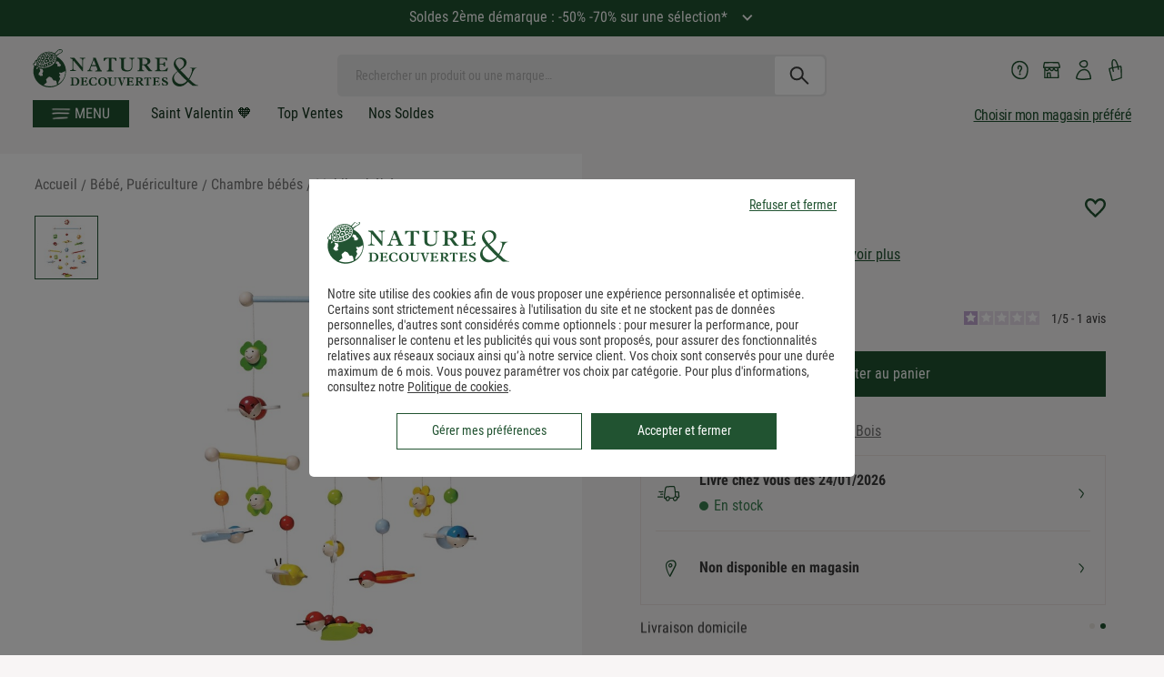

--- FILE ---
content_type: image/svg+xml; charset=UTF-8
request_url: https://www.natureetdecouvertes.com/fstrz/r/s/cache.natureetdecouvertes.com/wwwStaticContent/staticImg/2024/refonte/wishList.svg
body_size: 54
content:
<svg xmlns="http://www.w3.org/2000/svg" width="19" height="18" fill="none" viewBox="0 0 19 18"><g clip-path="url(#a)"><path fill="#215331" d="m9.5 17.18-1.1-.99a155.46 155.46 0 0 1-3.25-3.02l-.86-.85c-.95-.95-1.73-1.81-2.33-2.57l-.24-.31C1.16 8.7.75 8.01.49 7.39l-.1-.24C.13 6.44 0 5.72 0 5.01c0-1.33.43-2.47 1.27-3.39l.15-.16C2.39.49 3.59.01 5 .01c.87 0 1.7.21 2.48.61s1.45 1 2.02 1.76c.57-.76 1.25-1.35 2.02-1.76a5.22 5.22 0 0 1 2.47-.61c1.33 0 2.47.43 3.39 1.27l.16.15c.97.97 1.45 2.17 1.45 3.58 0 .62-.1 1.25-.29 1.85l-.08.24c-.22.62-.59 1.29-1.1 2.01l-.22.3c-.64.85-1.5 1.82-2.58 2.9-1.08 1.08-2.46 2.38-4.11 3.87l-1.11.99zM5 2c-.89 0-1.57.27-2.15.85l-.12.13C2.24 3.52 2 4.17 2 5c0 .49.08.95.26 1.43l.08.2c.19.45.52.99.97 1.59l.23.29c.55.69 1.28 1.49 2.17 2.38l.85.84c.84.81 1.83 1.74 2.95 2.76 1.52-1.38 2.8-2.59 3.81-3.59 1.01-1.01 1.82-1.91 2.39-2.67l.21-.28c.4-.56.68-1.07.84-1.5l.07-.2c.12-.4.19-.81.19-1.23 0-.89-.27-1.57-.85-2.15l-.13-.12c-.54-.49-1.19-.73-2.02-.73-.55 0-1.05.13-1.54.38-.52.27-.96.66-1.36 1.19l-1.6 2.13-1.6-2.13c-.4-.53-.84-.92-1.36-1.19-.49-.26-1-.38-1.54-.38z"/></g><defs><clipPath id="a"><path fill="#fff" d="M0 0h19v17.18H0z"/></clipPath></defs></svg>

--- FILE ---
content_type: application/javascript; charset=UTF-8
request_url: https://www.natureetdecouvertes.com/fstrz/r/s/www.natureetdecouvertes.com/Scripts/thuria/th_dropdown.js
body_size: 83
content:
/**
 * Gestion de dropdown
 * Utilisé dans les facettes (page rayons et dans le module algolia
 * Nécessaire dans toutes les pages où algolia est présent et les pages avec la nouvelle version des filtres
 */
var th_dropdown = {

    $last: null,

    init: function () {
        th_dropdown.parse($('body'));
    },

    parse: function (el) {

        $('.th-dropdown > a', el).each(function () {
            if (!$(this).closest('.inside-facette-more').length) {
                $(this).on('click', function (e) {
                    e.preventDefault();
                    const $parentDropdown = $(this).parent();
                    if ($parentDropdown.hasClass('open')) {
                        $(this).parent().removeClass('open');
                    } else {
                        $('.th-dropdown.open').removeClass('open');  
                        th_dropdown.open($parentDropdown);  
                    }
                });
            }
        });
    },

    open: function ($dropdown) {
        if ($dropdown == th_dropdown.$last) {
            return false;
        }
        $dropdown.addClass('open');
        setTimeout(function () {
            th_dropdown.$last = $dropdown;
            $(document).on('click', th_dropdown.closeLastOnClick);
        }, 50);
    },

    closeLastOnClick: function (e) {
        if ($(e.target).parents('.th-dropdown').last() && th_dropdown.$last && ($(e.target).parents('.th-dropdown').last()[0] == th_dropdown.$last[0])) {
            return true;
        }
        else if ($(e.target).parents('.ui-datepicker-header').length) {
            return true;
        }
        th_dropdown.close();
    },

    close: function () {
        if (th_dropdown.$last != null) {
            th_dropdown.$last.removeClass('open');
        };

        $(document).off('click', th_dropdown.closeLastOnClick);
        th_dropdown.$last = null;
    }

};

th_dropdown.init();

--- FILE ---
content_type: application/javascript; charset=UTF-8
request_url: https://www.natureetdecouvertes.com/fstrz/r/s/www.natureetdecouvertes.com/Scripts/ned/ned.footer.dev.js
body_size: 1018
content:
var ned = ned || {};
ned.footer = (function ($, F) {
    "use strict";
    var el = {
        newsletterForm: '#newsletterRegsitrationForm',
        inputEmail1: '#newsletterRegistrationEmail1',
        inputEmailFlash1: '#newsletterRegistrationEmailFlash1',
        inputEmail2: '#newsletterRegistrationEmail2',
        newsletterConfirm: '#newsletterRegistrationConfirmation',
        newsletterBienvenueEmail: '#newsletterBienvenueEmail',
        buttons: {
            confirmation: '#buttonConfirmation'
        },
        modalCode: ned.footer_JSMessage.ned_footer_modalCode,
        returnHtml: {
            success: ned.footer_JSMessage.ned_footer_returnHtml_Succes,
            noChange: ned.footer_JSMessage.ned_footer_returnHtml_NoChange,
            error: ned.footer_JSMessage.ned_footer_returnHtml_Error
        }
    };

    var functions = {
        _register: function (email1) {
            var email2;
            $(el.newsletterConfirm).remove();
            $('body').append(el.modalCode);
            ned.popins.open($(el.newsletterConfirm)[0]);

            $(el.inputEmail2).on('keyup', function () {
                email1 = $(el.inputEmail1).val();
                email2 = $(el.inputEmail2).val();
                if (email1 === email2) {
                    $('#newsletterRegistrationConfirmation #buttonConfirmation').show();
                }
                else {
                    $(el.buttons.confirmation).hide();
                }
            });

           
            $(document).on('click', '#buttonConfirmation', function () {
                var uri = ned.commun.baseURL.prefixLangue() + '/User/NewsletterRegistration?email1=' + email1 + '&email2=' + email2;
                $.ajax(
                    {
                        url: uri,
                        beforeSend: function () {
                            ned.commun.loader.show();
                        },
                        complete: function () {
                            ned.commun.loader.hide();
                        },
                        success: function (result) {
                            functions._updateDisplay(result.retour, el.newsletterConfirm);
                            ned.commun.loader.hide();
                            ned.tagcommander.sendEvent(4, 'inscription', 'newsletter');
                        },
                        error: function (event, request, settings) {
                            functions._updateDisplay(0, el.newsletterConfirm);
                        }
                    });
            });

        },
        _updateDisplay: function (result, element, message) {

            if (result === 1) {
                if ($('.wrapperForm').is(":visible")) {
                    $('.wrapperForm').hide();
                    $('.newsletterConfirmation').show();
                }
                else {
                    $(element).html(el.returnHtml.success);
                }
                console.log('succes');
            }
            else if (result === 2) {
                if ($('#result').is(":visible")) {
                    $("#result").text("Vous êtes déjà inscrit à la newsletter.");
                    $("#result").css("color", "red");
                }
                else {
                    $(element).html(el.returnHtml.noChange);
                }
                console.log('no change');

            }
            else {
                console.log('else !');
                $(element).html(el.returnHtml.error);
            }
        }, 
        _bienvenueNewsletter: function () {
            if (ned.commun.cookies.getCookie('bienvenueNL') !== "1") {
                var url = "/User/BienvenueNewsletter";
                $.ajax({
                    type: "GET",
                    url: url,
                    cache: false,
                    success: function (data) {
                        ned.commun.cookies.setCookie('bienvenueNL', "1");//Pour ne plus afficher la popin
                        if (data !== '') {
                            $('body').append(data);
                            ned.popins.open(document.querySelector("#newsletterBienvenue"));

                            $(el.buttons.confirmation).on('click', function () {
                                function validateEmail(email) {
                                    var re = /^(([^<>()[\]\\.,;:\s@\"]+(\.[^<>()[\]\\.,;:\s@\"]+)*)|(\".+\"))@((\[[0-9]{1,3}\.[0-9]{1,3}\.[0-9]{1,3}\.[0-9]{1,3}\])|(([a-zA-Z\-0-9]+\.)+[a-zA-Z]{2,}))$/;
                                    return re.test(email);
                                }
                                function validate() {
                                    var $result = $("#result");
                                    var email = $("#newsletterBienvenueEmail").val();
                                    $result.text("");
                                    if (!validateEmail(email)) {
                                        $result.text("Votre email n'est pas valide");
                                        $result.css("color", "red");
                                    } else {
                                        var uri = ned.commun.baseURL.prefixLangue() + '/User/NewsletterRegistration?email1=' + $(el.newsletterBienvenueEmail).val() + '&email2=' + $(el.newsletterBienvenueEmail).val();
                                        $.ajax({
                                            url: uri,
                                            beforeSend: function () {
                                                ned.commun.loader.show();
                                            },
                                            complete: function () {
                                                ned.commun.loader.hide();
                                            },
                                            success: function (result) {
                                                functions._updateDisplay(result.retour, "#newsletterBienvenue");
                                                ned.commun.loader.hide();
                                                ned.tagcommander.sendEvent(4, 'inscription', 'newsletter');
                                            },
                                            error: function (event, request, settings) {
                                                functions._updateDisplay(0, "#newsletterBienvenue");
                                            }
                                        });
                                    }
                                    return false;
                                }
                                validate();

                            });
                        }

                    },
                    error: function (xhr, ajaxOptions, thrownError) {
                        ned.commun.loader.hide();
                    }
                });
            };
        }, _preHeaderCarousel: function () {
            // Check if carousel html exist
            var blockAvisClient = document.querySelector('.avisClient');
            if (typeof (blockAvisClient) != 'undefined' && blockAvisClient != null) {

                function onInit() {
                    $(".bt_prev").addClass("arrowInactive");
                    if (this.perPage == blockAvisClient.children[0].children.length) {
                        $(".bt_next").addClass("arrowInactive");
                    }
                }
                
                function onChange() {
                    var index = this.currentSlide;
                    var perPage = this.perPage;
                    if (0 === index) {
                        $(".bt_prev").addClass("arrowInactive");
                    }
                    else {
                        $(".bt_prev").removeClass("arrowInactive");
                    }
                    if (index + perPage >= blockAvisClient.children[0].children.length) {
                        $(".bt_next").addClass("arrowInactive");
                    }
                    else {
                        $(".bt_next").removeClass("arrowInactive");
                    }
                }

                $(".bt_prev").click(function () {
                    mySiema.prev();
                });
                $(".bt_next").click(function () {
                    mySiema.next();
                });

            }
        },
        _init: function () {
            functions._preHeaderCarousel();
            functions._bienvenueNewsletter();
        }
    }

    return {
        register: function () {
            functions._register($(el.inputEmail1).val());
            return false;
        },
        registerVentesFlash: function () {
            functions._register($(el.inputEmailFlash1).val());
            return false;
        },
        init: function () {
            functions._init();
        }
    };
})(jQuery, Foundation.utils);

--- FILE ---
content_type: application/javascript; charset=UTF-8
request_url: https://www.natureetdecouvertes.com/fstrz/r/s/www.natureetdecouvertes.com/Scripts/ned/ned.basket.page.dev.js
body_size: 13219
content:
'use strict';

var ned = ned || {};



ned.basket2 = function ($, F) {

    // Add class to body
    if ($('.packages-container ').length) {
        F.S('body').addClass('body_pagePanier');
    }
    var nombresProducts = {};
    var exdate = new Date();
    var exmonth = exdate.getMonth();
    exdate.setMonth(exmonth + 1);
    var geocoder;
    var map;
    var myPositionMarker;
    var storeInfowindow;
    var shopIdTemp;
    var codePaysTemp;
    var _callFromMP;
    var storesList = [];
    var storeMarkersList = [];
    var listAllMagasins = [];
    var cunrrentdisplayAllMagasins = false;
    var el = {
        dropdownCountries: '.ddlPays',
        couponArea: '#CodePromo',
        pickUpModal: '#pointRetrait',
        pickupContainer: '#pointRetrait .pointRetraitContent',
        cbPickupModes: '.rbLiv',
        giftMessage: '#texteMessage',
        charCountIndicator: '#avis_nbcaracteres',
        hiddenPickupType: '#typeRelaisSelected',
        hiddenPickupId: '#codePointRetrait',
        messageArea: '#mapAlert',
        couponLabel: '#CouponCode',
        couponInputRow: '.row-coupon',
        hdnEstMajeur: '#hdnEstMajeur',
        frmAmazonPayment: '#frmAmazonPayment',
        optionPapierCadeauCC: 'input[name=optionPapierCadeauCC]',
        optionPapierCadeauCL: 'input[name=optionPapierCadeauCL]',
        formPickupSearch: '#formPickupSearch',
        PickUpResults: '#PickUpResults'
    };
    var vars = {
        flag: false,
        pagePanier: '/Basket',
        markersArray: [],
        stoppedSpinning: null,
        GoogleAPIKey: '',
        pagePanierService: '/basket'
    };

    var pickupModal = {
        initPickupModal: function initPickupModal() {
            //appel API google
            var urlAPI = "https://maps.google.com/maps/api/js?key=" + vars.GoogleAPIKey;
            $.ajax({
                url: urlAPI,
                dataType: "script"
            });

            Foundation.utils.S('#formPickupSearch').validationEngine('attach', { scroll: false, promptPosition: "bottomLeft:0,15", addFailureCssClassToField: "inputFormError", showOneMessage: true });

            if (!$('#radio1').is(':checked')) {
                $("#radio1").prop("checked", true);
            };

            $(el.cbPickupModes).click(function () {
                if (this.checked) {
                    $(el.hiddenPickupId).val('');

                    if (_callFromMP) {
                        codeLiv = "PR"
                    }
                    else {
                        codeLiv = $(this).attr('rel');
                    }

                    pickupModal.refresh();
                }
            });
            $('#search-relais-position').click(function () {
                $(this).data('clicked', true);
                pickupModal.refresh();
            });

            pickupModal.initVars();
            if (oRegExp.test($('#codePostal').val())) {
                pickupModal.searchPointsRelais();
            }
            else {
                if (codeLiv == 40) {
                    pickupModal.searchPointsRelais({ displayAllMagasins: true });
                }
                else {
                    $(el.messageArea).show();
                }

            }

            $('#voie, #codePostal, #ville').on('input', function () {
                if (codeLiv == 40) {

                    var voie = $('#voie').val().trim();
                    var codePostal = $('#codePostal').val().trim();
                    var ville = $('#ville').val().trim();

                    if (voie === '' && codePostal === '' && ville === '') {
                        pickupModal.searchPointsRelais({ displayAllMagasins: true });
                    }
                }
            });

        },

        initVars: function initVars() {
            $(el.hiddenPickupType).val(codeLiv);
            $("#modeliv_" + codeLiv).prop('checked', true);

            const icons = {
                mondial: '//cache.natureetdecouvertes.com/wwwStaticContent/ned/Content/images/Chronorelais/LivraisonRelais.png',
                soco_city: '//cache.natureetdecouvertes.com/wwwStaticContent/ned/Content/images/SoColissimo/soco_cityssimo.png',
                soco_poste: '//cache.natureetdecouvertes.com/wwwStaticContent/ned/Content/images/SoColissimo/soco_poste.png',
                soco_commercant: '//cache.natureetdecouvertes.com/wwwStaticContent/ned/Content/images/SoColissimo/soco_commercant.png',
                chronorelais: '//cache.natureetdecouvertes.com/wwwStaticContent/ned/Content/images/Chronorelais/default-marker-maps.png'
            };

            switch (codeLiv) {
                case '30':
                case '31':
                case '32':
                    defaultIcon = selectedIcon = icons.mondial;
                    uri = '/MondialRelayBasket/rechercheRetraits';
                    break;

                case '10':
                    defaultIcon = selectedIcon = icons.soco_city;
                    uri = '/SoColissimoBasket/rechercheRetraits';
                    break;

                case '12':
                    defaultIcon = selectedIcon = icons.soco_poste;
                    uri = '/SoColissimoBasket/rechercheRetraits';
                    break;

                case '13':
                    defaultIcon = selectedIcon = icons.soco_commercant;
                    uri = '/SoColissimoBasket/rechercheRetraits';
                    break;

                case '5':
                case '41':
                case '42':
                case '20':
                case 'PR':
                    defaultIcon = selectedIcon = icons.chronorelais;
                    uri = "/ChronorelaisBasket/RechercheRelais";
                    break;

                case '40': // Points relais magasins ND
                    defaultIcon = selectedIcon = icons.chronorelais;
                    uri = "/ChronorelaisBasket/RechercheRelais?filtrerParMagasins=true";
                    break;
            }
        },
        refresh: function refresh() {
            if ($('#formPickupSearch').validationEngine('validate')) {
                $('#mapAlert, #carte').fadeOut(400, pickupModal.searchPointsRelais());
            }
            else {
                if (codeLiv == 40) {
                    $('#mapAlert, #carte').fadeOut(400, pickupModal.searchPointsRelais({ displayAllMagasins: true }));
                }
            }
        },
        searchPointsRelais: function (options = {}) {
            const displayAllMagasins = options.displayAllMagasins === true;
            cunrrentdisplayAllMagasins = displayAllMagasins;
            pickupModal.removeMarkers();
            vars.markersArray = [];
            pickupModal.initVars();

            const $ville = $('#ville');
            const $pays = $('#pays');
            const tri = $("input[name='tri']:checked").val() || 0;
            const maVille = ned.basket2.utils.removeDiacritics($ville.val() || '-') || '-';
            const pays = ($pays.val() || 'fr').toLowerCase();

            // Construction de l’URL et des données
            const baseUri = ned.commun.baseURL.prefixLangue() + uri;
            const requestUri = displayAllMagasins
                ? `${baseUri}&displayAllMagasins=true`
                : baseUri;

            const datas = $.param({
                voie: $('#voie').val(),
                codePostal: $('#codePostal').val(),
                ville: maVille,
                modeLivraison: codeLiv,
                paysCode: pays,
                tri: tri,
                dummy: new Date().getTime()
            });

            $.ajax({
                type: "POST",
                contentType: "application/x-www-form-urlencoded; charset=UTF-8",
                dataType: "json",
                url: requestUri,
                data: datas,
                success: function (result) {
                    $(el.messageArea).toggleClass('alert', false);

                    if (Array.isArray(result) && result.length > 0) {
                        $(el.messageArea).html(msgSelectionPoint);
                        pickupModal.initializeMap(result);
                        $(PickUpResults).html($("#resultatsSoColissimo").render(result)).show();
                        if (displayAllMagasins) {
                            $(el.PickUpResults).find("span.distance").hide();
                        } else {
                            $(el.PickUpResults).find("span.distance").show();
                        }
                        // Affichage mobile
                        if (window.matchMedia("(max-width: 480px)").matches) {
                            $('.mobile_switch').show();
                            if ($("#search-relais-position").data('clicked')) {
                                setTimeout(() => {
                                    $('#pointRetrait').animate({
                                        scrollTop: $("#PickUpResults").offset().top
                                    }, 300);
                                }, 500);
                            }
                        }
                    } else {
                        $(el.messageArea).html(msgAucunPoint);
                        $('#carte').fadeOut();
                        $('#displayResults').empty();
                    }

                    $(el.messageArea).fadeIn();
                    ned.commun.loader.hide();
                },
                error: function () {
                    $(el.messageArea)
                        .addClass('alert')
                        .html(msgErreur)
                        .fadeIn();
                    $('#carte').fadeOut();
                    $('#displayResults').empty();
                    ned.commun.loader.hide();
                }
            });

            // --- Événements uniques (non réenregistrés à chaque recherche) ---
            if (!this._eventsBound) {
                this._eventsBound = true;

                // Bascule carte / liste
                $(document).on("click", ".mobile_switch a", function () {
                    const $btn = $(this);
                    const $page = $('.body_pagePanier');
                    const showMap = !$btn.hasClass('switching');
                    $btn.toggleClass('switching', showMap)
                        .text(showMap ? 'Voir la liste' : 'Voir la carte');
                    $page.find('.wrapper_mags').toggle(!showMap);
                    $page.find('.wrapper_map').toggle(showMap);
                });

                // Fermeture des horaires
                $(document).on("click", ".closeHoraires", function () {
                    $('.hours_popin').remove();
                    $('#PickUpResults').removeClass('layer');
                });
            }
        },
        initializeMap: function initializeMap(jsonData) {
            geocoder = geocoder = new google.maps.Geocoder();
            var infoWindow = new google.maps.InfoWindow();
            var latlngbounds = new google.maps.LatLngBounds();
            var latlng = new google.maps.LatLng(46.8, -1.13);
            if (jsonData.length >= 1) latlng = new google.maps.LatLng(jsonData[0].la, jsonData[0].lo);

            //Init Map
            var mapOptions = {
                disableDefaultUI: true,
                center: latlng,
                zoom: 13,
                maxZoom: 25,
                mapTypeId: 'roadmap',
                mapTypeControlOptions: {
                    style: google.maps.MapTypeControlStyle.DROPDOWN_MENU
                }
            };

            map = new google.maps.Map(document.getElementById("map-relais-pos"), mapOptions);
            //Init Info WIndows
            storeInfowindow = new google.maps.InfoWindow({
                maxWidth: 300
            });

            for (var i = 0; i < jsonData.length; i++) {
                vars.markersArray[jsonData[i].id] = pickupModal.createMarker(jsonData[i], map, infoWindow);
                latlngbounds.extend(new google.maps.LatLng(jsonData[i].la, jsonData[i].lo));
            }

            $('.choose-relais-position').show();
        },
        createMarker: function createMarker(pointRelais, map, infowindow) {
            var latLo = new google.maps.LatLng(pointRelais.la, pointRelais.lo);

            var pointRelaisMarker = new google.maps.Marker({
                position: latLo,
                map: map,
                icon: defaultIcon, //"../content/img/map-pin.png",
                title: pointRelais.nom
            });

            google.maps.event.addListener(pointRelaisMarker, 'click', function (pointRelais, pointRelaisMarker) {
                return function () {
                    infowindow.setContent(pointRelais.ho);
                    infowindow.open(map, pointRelaisMarker);
                    if (cunrrentdisplayAllMagasins == true) {
                        setTimeout(function () {
                            $('.gm-style-iw-d').find('#distance').hide();
                        }, 200);
                    }
                    else {
                        $('.gm-style-iw-d').find('#distance').show();
                    }
                    $("#codePointRetrait").val(pointRelais.id);
                    $('.vcard.selected').removeClass('selected');
                    $('[data-pickupid=r_' + pointRelais.id + ']').addClass('selected');
                    $(PickUpResults).animate({ scrollTop: $(PickUpResults).scrollTop() + $('.vcard.selected').parent().offset().top - $(PickUpResults).offset().top }, 400);
                };
            }(pointRelais, pointRelaisMarker));

            $(PickUpResults).on('click', '.vcard[data-pickupid="r_' + pointRelais.id + '"]', function () {
                infowindow.setContent(pointRelais.ho);
                infowindow.open(map, pointRelaisMarker);
                if (cunrrentdisplayAllMagasins == true) {
                    setTimeout(function () {
                      $('.gm-style-iw-d').find('#distance').hide();
                     }, 200);
                }
                else {
                    $('.gm-style-iw-d').find('#distance').show();
                }
                $("#codePointRetrait").val(pointRelais.id);
                $('.vcard.selected').removeClass('selected');
                $('[data-pickupid=r_' + pointRelais.id + ']').addClass('selected');
                $('#pointRetrait').animate({ scrollTop: $(PickUpResults).offset().top }, 400);
                $(PickUpResults).animate({ scrollTop: $(PickUpResults).scrollTop() + $('.vcard.selected').parent().offset().top - $(PickUpResults).offset().top }, 400);
            });

            $(PickUpResults).on('click', '.vcard[data-pickupid="r_' + pointRelais.id + '"] .hours', function () {
                if (window.matchMedia("(max-width: 480px)").matches) {
                    if (pointRelais.ho && $.trim(pointRelais.ho) !== "") {
                        ned.commun.loader.show();
                        setTimeout(function () {
                            $('.hours_popin').remove();
                            $('#PickUpResults').append('<div class="hours_popin"><span class="popin__close closeHoraires"><i class="icon-ned icon-ned-close"></i></span>' + pointRelais.ho + '</div>').addClass('layer');
                            if (cunrrentdisplayAllMagasins == true) {
                                setTimeout(function () {
                                    $('.hours_popin').find('#distance').hide();
                                }, 200);
                            }
                            else {
                                $('.hours_popin').find('#distance').show();
                            }
                            ned.commun.loader.hide();
                        }, 300);
                    }
                }
            });

            return pointRelaisMarker;
        },
        resetMarkers: function resetMarkers() {
            for (var i = 0; i < vars.markersArray.length; i++) {
                vars.markersArray[i].setIcon(new google.maps.MarkerImage(defaultIcon));
            }
        }, //Fin resetmMarkers
        removeMarkers: function removeMarkers() {
            for (var i = 0; i < vars.markersArray.length; i++) {
                if (vars.markersArray[i]) vars.markersArray[i].setMap(null);
            }
        }, //Fin removeMarkers
        checkSelectedPickup: function checkSelectedPickup() {
            var result = $(el.hiddenPickupId).val().length > 0 && $(el.hiddenPickupType).val().length > 0;

            if (!result) {
                $(el.messageArea).text('Vous n\'avez pas choisi de point relais.');
                $(el.messageArea).toggleClass('info', false).toggleClass('alert', true).show();
            } else {
                $(el.messageArea).hide();
            }

            return result;

        }
    };

    var functions = {
        basket: {
            AfficherMagasinCC: function AfficherMagasinCC() {
                $.ajax({
                    type: "Post",
                    contentType: "application/json; charset=utf-8",
                    url: ned.commun.baseURL.prefixLangue() + "/Basket/AfficherMagasinClickCollect",
                    data: "",
                    async: true,
                    dataType: "html",
                    success: function success(result) {
                        $('#firstStop').html(result);
                        $(document).foundation('dropdown', 'reflow');
                    },
                    error: function error(xhr, status, _error) {
                        //erreur non définie
                        $('#firstStop').html('<span class="add-to-cart-warning">' + ned.panier_JSMessage.Panier_CC_Impossible + '</span>');
                    }
                });
            },
            AfficherChoixRetraitMagasinCC: function AfficherChoixRetraitMagasinCC() {
                $(".StoreWithdrawal").each(function (index, element) {
                    var rf = $(this).attr('data-ref');
                    var qt = $(this).attr('data-qt');
                    var tp = $(this).attr('data-typP');
                    $.ajax({
                        type: "Post",
                        contentType: "application/json; charset=utf-8",
                        url: ned.commun.baseURL.prefixLangue() + "/Basket/AfficherChoixModeLivraisonClickCollect?articleRef=" + rf + "&quantite=" + qt + "&typePanier=" + tp,
                        data: "",
                        async: true,
                        dataType: "html",
                        success: function success(result) {
                            $(element).html(result);
                        },
                        error: function error(xhr, status, _error2) {
                            //erreur non définie
                            $(element).html('<span class="add-to-cart-warning">' + ned.panier_JSMessage.Panier_CC_Indisponible + '</span>');
                        }
                    });
                });
            },
            choixMagasinCC: function choixMagasinCC() {

                var getPosition = function (options) {
                    return new Promise(function (resolve, reject) {
                        navigator.geolocation.getCurrentPosition(resolve, reject, options);
                    });
                }

                getPosition()
                    .then((response) => {
                        var searchString = "";//initialisation
                        var positionGoe = [response.coords.latitude, response.coords.longitude];
                        InitChoixMagasinCC(searchString, positionGoe);
                    })
                    .catch((err) => {
                        var searchString = "";//initialisation
                        var positionGoe = ["", ""];
                        InitChoixMagasinCC(searchString, positionGoe);
                    });

            },
            choixMagasinCCBasket: function choixMagasinCCBasket() {

                var getPosition = function (options) {
                    return new Promise(function (resolve, reject) {
                        navigator.geolocation.getCurrentPosition(resolve, reject, options);
                    });
                }

                getPosition()
                    .then((response) => {
                        var searchString = "";//initialisation
                        var positionGoe = [response.coords.latitude, response.coords.longitude];
                        InitChoixMagasinCCBasket(searchString, positionGoe);
                    })
                    .catch((err) => {
                        var searchString = "";//initialisation
                        positionGoe = ["", ""];
                        InitChoixMagasinCCBasket(searchString, positionGoe);
                    });
            },
            choixMagasinCCBasketAvailiable: function choixMagasinCCBasketAvailiable() {

                var getPosition = function (options) {
                    return new Promise(function (resolve, reject) {
                        navigator.geolocation.getCurrentPosition(resolve, reject, options);
                    });
                }

                getPosition()
                    .then((response) => {
                        var searchString = "";//initialisation
                        var positionGoe = [response.coords.latitude, response.coords.longitude];
                        InitChoixMagasinCCBasketAvailable(searchString, positionGoe);
                    })
                    .catch((err) => {
                        var searchString = "";//initialisation
                        var positionGoe = ["", ""];
                        InitChoixMagasinCCBasketAvailable(searchString, positionGoe);
                    });
            },
            transfertBasketCCToND: function transfertBasketCCToND() {
                if (vars.flag) return;
                ned.commun.loader.show();
                vars.flag = true;
                $.ajax({
                    type: "Post",
                    contentType: "application/json; charset=utf-8",
                    url: ned.commun.baseURL.prefixLangue() + vars.pagePanier + '/TransfertBasketCCToND',
                    data: "",
                    async: true,
                    dataType: "text",
                    success: function success(result) {
                        if (result == "") {
                            document.location.href = ned.commun.baseURL.prefixLangue() + vars.pagePanier;
                        } else {
                            functions.message.ErreurTransfert(resultat, "CCToND");
                        }
                    },
                    error: function error(xhr, status, _error8) {
                        //erreur non définie
                        functions.message.ErreurTransfert(3, "CCToND");
                    }
                });
            },
            transfertBasketNDToCC: function transfertBasketNDToCC() {
                $.ajax({
                    type: "Post",
                    contentType: "application/json; charset=utf-8",
                    url: ned.commun.baseURL.prefixLangue() + "/Basket/ValideMagasinCC",
                    data: "",
                    async: true,
                    dataType: "text",
                    success: function success(result) {
                        if (result == "-1") {
                            functions.basket.choixMagasinCCBasketAvailiable();
                            localStorage.setItem('origineChoixMag', 'fromTransfertBasketNDToCC');
                        } else {
                            if (vars.flag) return;
                            ned.commun.loader.show();
                            vars.flag = true;
                            $.ajax({
                                type: "Post",
                                contentType: "application/json; charset=utf-8",
                                url: vars.pagePanier + "/TransfertBasketEntireNDToCC",
                                data: "",
                                async: true,
                                dataType: "text",
                                success: function success(result) {
                                    if (result == "") {
                                        document.location.href = ned.commun.baseURL.prefixLangue() + vars.pagePanier;
                                    } else {
                                        if (result.indexOf('-') > -1) {
                                            //gestion stock insuffisant
                                            functions.message.ErreurTransfertDetails(result);
                                        } else {
                                            functions.message.ErreurTransfert(result, "NDToCC");
                                        }
                                    }
                                },
                                error: function error(xhr, status, _error9) {
                                    //erreur non définie
                                    functions.message.ErreurTransfert(3, "NDToCC");
                                }
                            });
                        }
                    },
                    error: function error(xhr, status, _error10) {
                        functions.message.ErreurTransfert(3, "NDToCC");
                    }
                });
            },
            //Permet de géer la mise à  jour de l'affichage du nom du magasin click and collect dans la page récap panier
            updateHeaderMagasinBasketCC: function updateHeaderMagasinBasketCC() {
                var uri = ned.commun.baseURL.prefixLangue() + '/AjoutPanier/BasketCCJson?dummy=' + new Date().getTime() + Math.random();
                $.ajax({
                    type: "get",
                    contentType: "application/json; charset=utf-8",
                    url: uri,
                    data: "",
                    dataType: "json",
                    timeout: 2500,
                    error: function error(xhr, status, _error11) {
                        $('magasinIdentity').html('');
                    },
                    success: function success(result) {
                        if (result.PanierCC.magasinLibelle != "") {
                            $('#magasinIdentity').html(result.PanierCC.magasinLibelle);
                        } else {
                            $('#magasinIdentity').html('');
                        }
                    }
                });
            },
            UpdateMagasinBasketCC: function UpdateMagasinBasketCC(idMagasin) {
                var resultMajMagasin = false;
                var uri = ned.commun.baseURL.prefixLangue() + "/Basket/ChoisirMargasinCCAjax?magasinId=" + idMagasin;
                $.ajax({
                    type: "Post",
                    contentType: "application/json; charset=utf-8",
                    url: uri,
                    data: "",
                    async: true,
                    dataType: "json",
                    success: function success(code) {
                        ned.popins.close(document.getElementById('magasinCodeSelect'));
                        localStorage.setItem('origineChoixMag', '');
                        functions.basket.updateHeaderMagasinBasketCC();
                        functions.basket.transfertBasketNDToCC();
                    },
                    error: function error(xhr, status, _error12) {
                        //erreur non définie
                        functions.message.ErreurTransfert(3);
                    },
                    complete: function complete(oXhr, completeStatus) { }
                });
            },
            UpdateMagasinCC: function UpdateMagasinCC(idMagasin) {
                var resultMajMagasin = false;
                var uri = ned.commun.baseURL.prefixLangue() + "/Basket/ChoisirMargasinCCAjax?magasinId=" + idMagasin;
                $.ajax({
                    type: "Post",
                    contentType: "application/json; charset=utf-8",
                    url: uri,
                    data: "",
                    async: true,
                    dataType: "json",
                    success: function success(code) {
                        ned.popins.close(document.getElementById('magasinCodeSelect'));
                        localStorage.setItem('origineChoixMag', '');
                        functions.basket.updateHeaderMagasinBasketCC();
                    },
                    error: function error(xhr, status, _error13) {
                        //erreur non définie
                        functions.message.ErreurTransfert(3);
                    },
                    complete: function complete(oXhr, completeStatus) { }
                });
            },
            UpdateMagasinCCRefreshBasket: function UpdateMagasinCCRefreshBasket(idMagasin) {
                var resultMajMagasin = false;
                var uri = ned.commun.baseURL.prefixLangue() + "/Basket/ChoisirMargasinCCAjax?magasinId=" + idMagasin;
                $.ajax({
                    type: "Post",
                    contentType: "application/json; charset=utf-8",
                    url: uri,
                    data: "",
                    async: true,
                    dataType: "json",
                    success: function success(code) {
                        document.location.href = ned.commun.baseURL.prefixLangue() + vars.pagePanier;
                    },
                    error: function error(xhr, status, _error14) {
                        //erreur non définie
                        functions.message.ErreurTransfert(3);
                    },
                    complete: function complete(oXhr, completeStatus) { }
                });
            },
            StickyValidation: function StickyValidation() {
                var stickyBloc = $('.validation-sticky'),
                    stickyContainer = $('.validation-sticky-container'),
                    windowHeight = $(window).height(),
                    stickyBlocHeight = stickyBloc.height(),
                    stickyBlocOffset,
                    stickyContainerOffset;

                function checkIfSticked() {
                    var stickyBloc = $('.validation-sticky'),
                        stickyContainer = $('.validation-sticky-container'),
                        windowHeight = $(window).height(),
                        stickyBlocHeight = stickyBloc.height(),
                        stickyBlocOffset,
                        stickyContainerOffset;
                    if (stickyBloc.offset())
                        stickyBlocOffset = stickyBloc.offset().top;
                    if (stickyContainer.offset())
                        stickyContainerOffset = stickyContainer.offset().top;

                    if ($('.validation-sticky').hasClass('sticked')) {
                        // si en position fixe
                        // on enleve le fixe si : le bloc fixe est au meme niveau que le container
                        if (($(window).scrollTop() + $(window).height()) >= stickyContainerOffset + (stickyBlocHeight - 10)) {
                            $('.validation-sticky').removeClass('sticked');
                        }
                    } else {
                        // si en position relative
                        // on remet en fixe si : le bloc est au meme niveau que le bas de la fenetre
                        if (($(window).scrollTop() + $(window).height()) < stickyContainerOffset + (stickyBlocHeight - 10)) {
                            $('.validation-sticky').addClass('sticked');
                        }
                    }
                };
                // on load
                checkIfSticked();
                //on scroll
                F.S(document).on('scroll touchmove', function () {
                    checkIfSticked();
                });

                $(window).resize(function () {
                    stickyBloc = $('.validation-sticky'),
                        stickyContainer = $('.validation-sticky-container'),
                        windowHeight = $(window).height(),
                        stickyBlocHeight = stickyBloc.height(),
                        stickyBlocOffset,
                        stickyContainerOffset;
                });
            },
            PromoCodeSurvey: function PromoCodeSurvey() {
                let promoCodeInput = $(el.couponArea)
                let promoCodeSubmit = $('.promo-code-submit')
                let iconNed = $('.promo-code-inputs .icon-ned')

                promoCodeInput.on('change keyup', function (e) {
                    // Show X into input to erase code
                    iconNed.toggle($(this).val().length > 0);

                    if (e.keyCode == 13) {
                        promoCodeSubmit.trigger('click');
                    }
                });
            }
        },
        init: function init() {
            var slider = document.getElementById('voucher-amount-slider');
            if (slider) {
                $(slider).on('input', function () {
                    document.getElementById('amountGiftVoucher').innerHTML = this.value;
                });
                $(slider).trigger('input');
            }

            $(el.dropdownCountries).on('change', function () {
                functions.delivery.changeCountry($(this).val());
            });

            functions.message.showMessageBloc();

            $(el.giftMessage).on("keyup", function () {
                functions.message.displayLength();
            });

            $(el.couponLabel).not('.dont-hide').on('click', function () {
                $(el.couponInputRow).removeClass('hidden');
                $(this).addClass('hidden');
            });

            if ($(el.couponArea).val() != '') {
                $(el.couponInputRow).removeClass('hidden');
                $(el.couponLabel).not('.dont-hide').addClass('hidden');
            }

            //déplace le select pays vers le premier bloc livraison
            //$('.deliveryCountryContainer').first().html($('#countryChoice').html());
            //$('#countryChoice').remove();
            ////ouvre l'accordeon du premier si param selectCountry
            //if (location.search.indexOf('selectCountry=') >= 0) {
            //    $('.deliveryCountryContainer').first().parent('.content').addClass('active');
            //    $('.deliveryCountryContainer').first().parent('.accordion-navigation').addClass('active');
            //}

            functions.basket.AfficherMagasinCC();
            functions.basket.AfficherChoixRetraitMagasinCC();

            // sauvegarde de l'option "don't ask" pop in arrondi deja appliqué
            F.S('#cbDontAsk').on('change', function () {
                switch (F.S(this).is(':checked')) {
                    case true:
                        sessionStorage.setItem('ArrondiDontAsk', true);
                        break;
                    case false:
                        sessionStorage.setItem('ArrondiDontAsk', false);
                }
            });

            //action du bouton conserver pop in arrondi deja appliqué
            F.S('#DontUpdateRounding').on('click', function () {
                sessionStorage.setItem('AutoUpdateRounding', false);
                ned.popins.close(document.getElementById('arrondiRefresh'));
            });

            // Si Montant du panier n'est pas rond ET si arrondi coché alors popin
            var montantpanier = F.S('.order-price').find('.package-price__amount').text().replace('€', '').replace(' ', '').replace(',', '.');
            if (F.S('#cbArrondi').is(':checked') && montantpanier % 1 > 0 && (sessionStorage.getItem('ArrondiDontAsk') === null || sessionStorage.getItem('ArrondiDontAsk') === "false")) {
                ned.popins.open(document.getElementById('arrondiRefresh'));
            }

            if (sessionStorage.getItem('AutoUpdateRounding') === true) {
                functions.arrondi.refresh();
            }

            F.S('#cbArrondi').on('change', function () {
                console.log("GO")
                switch (F.S(this).is(':checked')) {
                    case true:
                        ned.commun.loader.show();
                        functions.arrondi.change(F.S('#cbArrondi').attr('data-default-value'));
                        $('.textArrondi').html('Merci pour votre don de&nbsp;');
                        break;
                    case false:
                        ned.commun.loader.show();
                        sessionStorage.removeItem('AutoUpdateRounding');
                        sessionStorage.removeItem('ArrondiDontAsk');
                        functions.arrondi.change(0);
                        $('.textArrondi').html('Je fais un don de&nbsp;');
                        break;
                }
            });

            functions.basket.PromoCodeSurvey();
            // On attend que la page se charge pour savoir si le CTA doit être collé ou non
            $(window).on('load', function () {
                functions.basket.StickyValidation();
            });

            /*** popin visuel produit ***/

            $('.product-thumb').on('click', function () {
                var _this = $(this), sourceImage = _this.prop('src').replace("/150", "/300"),
                    imageVisuelProduit = $('#visuelProduitImage'), visualProduitButton = $('#visualProduitButton');
                if (_this.parent().hasClass('picture_carteClub')) return;
                imageVisuelProduit.prop('src', sourceImage);
                $('#visuelProduitTitle').text(_this.parent().parent().siblings('.package__article__name').children('a').text().trim());
                visualProduitButton.prop('v-href', _this.parent('a').attr('v-href'));
                visualProduitButton.click(function () { window.location = $(this).prop('v-href') });
                ned.popins.open(document.querySelector("#visuelProduit"));
                $('.popin-container').click(function () { ned.popins.close(document.querySelector("#visuelProduit")) });
            });

            $('#visuelProduit').click(function (event) {
                event.stopImmediatePropagation();
            });

            F.S('#CodePromo').on('change', function (e) {
                // Show X into input to erase code
                if ($(this).val().length > 0) {
                    $('.icon-ned-crossThin').show();
                }
                else {
                    $('.icon-ned-crossThin').hide();
                }
            });

            //si on recharge le panier
            if ($('#CodePromo').val().length > 0) {
                $('.icon-ned-crossThin').show();
            }
            else {
                $('.icon-ned-crossThin').hide();
            }
        },
        product: {
            choixMagasinCCProduct: function choixMagasinCCProduct(idProduit) {
                $.ajax({
                    type: "Post",
                    contentType: "application/json; charset=utf-8",
                    url: ned.commun.baseURL.prefixLangue() + "/Basket/DemandeChoixMagasinAutorisePourTransfertProduct?articleId=" + idProduit,
                    data: "",
                    async: true,
                    dataType: "html",
                    success: function success(result) {
                        $('#magasinCodeSelectContent').html(result);
                        ned.popins.open(document.getElementById('magasinCodeSelect'));
                    },
                    error: function error(xhr, status, _error15) {
                        //erreur non définie
                        $('#magasinCodeSelectContent').html('<span class="add-to-cart-warning">' + ned.panier_JSMessage.Panier_CC_MagasinListeFailed + '</span>');
                        ned.popins.open(document.getElementById('magasinCodeSelect'));
                    }
                });
            },
            removeArticleBasket: function (itemProduct, url) {

                var itemSelectedProduct = $(itemProduct);

                if (itemSelectedProduct.children("#removeloader").css("display") === "block") return;

                itemSelectedProduct.children("#removeloader").css("display", "block");
                itemSelectedProduct.children(".icon-ned-close").detach();

                $.ajax({
                    type: "Get",
                    contentType: " text/html; charset=utf-8",
                    url: url,
                    data: "",
                    async: true,
                    dataType: "html",
                    success: function (response) {

                        var container = $("#container"), elements = $(response), html = $.parseHTML(response), oldStyle = html.find(function (el) {
                            return el.className === "main-section";
                        });

                        oldStyle.childNodes.forEach(function (child) {

                            child.childNodes.forEach(function (childEl) {

                                if (childEl.className === "inner-wrap") {

                                    childEl.childNodes.forEach(function (elementInnerWrap) {

                                        if (elementInnerWrap.id === "container") {

                                            var containerTmp = container.children(), elementInnerWrapTmp = $(elementInnerWrap).children(),
                                                elementWrappers = [];

                                            for (var index = 0; index < containerTmp.length; index++) {
                                                if (containerTmp[index].className.indexOf("besoinAide") > 0) break;
                                                $(containerTmp[index]).detach();
                                            }

                                            for (var index = 0; index < elementInnerWrapTmp.length; index++) {
                                                if (elementInnerWrapTmp[index].className.indexOf("besoinAide") > 0) break;
                                                elementWrappers.push(elementInnerWrapTmp[index]);
                                            }

                                            container.prepend(elementWrappers)
                                        }

                                    });
                                }
                            });
                        });

                        for (var index = 0; index < elements.length; index++) {
                            ["tc_vars_commande", "tc_varsPageSettings"].forEach(function (key) {
                                if (elements[index].tagName === "SCRIPT" && elements[index].id === key) {
                                    $("#" + key).text(elements[index].text);
                                    let myEval = elements[index].text;
                                    parseFloat(myEval);
                                }
                            });
                        }

                        if (!$('.validation-sticky').hasClass('sticked')) $('.validation-sticky').addClass('sticked');

                        $.ajax({
                            type: "Get",
                            url: 'https://cdn.early-birds.fr/tenants/natureanddecouvertes/earlybirds-full.min.js',
                            async: true,
                            dataType: "script"
                        });

                        functions.init();

                    },
                    error: function (xhr, status, error) {
                        console.error(error);
                    }
                });

            },
            removeCC: function removeCC(itemProduct, isCarteAdherent, idProduit, typeProduit, typeTarif) {

                /* if (vars.flag) return;
                 ned.commun.loader.show();
                 vars.flag = true;
                 document.location.href = ned.commun.baseURL.prefixLangue() + vars.pagePanier + '/SupprimerCC?idProduit=' + idProduit + '&typeProduit=' + typeProduit + '&typeTarif=' + typeTarif;
                 */

                var url = ned.commun.baseURL.prefixLangue() + vars.pagePanier + '/SupprimerCC?idProduit=' + idProduit + '&typeProduit=' + typeProduit + '&typeTarif=' + typeTarif;
                this.removeArticleBasket(itemProduct, url);
            },
            removeND: function removeND(itemProduct, isCarteAdherent, idProduit, typeProduit, typeTarif, prix) {

                /* if (vars.flag) return;
                 ned.commun.loader.show();
                 vars.flag = true;
                 document.location.href = ned.commun.baseURL.prefixLangue() + vars.pagePanier + '/Supprimer?idProduit=' + idProduit + '&typeProduit=' + typeProduit + '&typeTarif=' + typeTarif + '&prix=' + prix;
                 */

                var url = ned.commun.baseURL.prefixLangue() + vars.pagePanier + '/Supprimer?idProduit=' + idProduit + '&typeProduit=' + typeProduit + '&typeTarif=' + typeTarif + '&prix=' + prix;
                this.removeArticleBasket(itemProduct, url);

            },
            removeMP: function removeMP(itemProduct, idOffer) {

                // Hack pour éviter de lancer plusieurs fois l'événement.
                /*if (vars.flag) return;
                ned.commun.loader.show();
                vars.flag = true;
                document.location.href = ned.commun.baseURL.prefixLangue() + vars.pagePanier + '/SupprimerMP?offerId=' + idOffer;
                */

                var url = ned.commun.baseURL.prefixLangue() + vars.pagePanier + '/SupprimerMP?offerId=' + idOffer;
                this.removeArticleBasket(itemProduct, url);

            },

            removeMPS: function removeMPS(panierMpsId) {

                var url = ned.commun.baseURL.prefixLangue() + vars.pagePanierService
                url += '/SupprimerPanierMps?panierMpsId=' + panierMpsId

                $.ajax({
                    url: url,
                    type: 'GET',
                    success: function (response) {
                        location.reload();
                    },
                    error: function (error) {
                        console.error('Error in delete service paniers MPS :', error);
                    }
                });
            },

            changeQuantityCC: function changeQuantityCC(selectQuantite, idProduit, typeProduit, typeTarif) {
                if (selectQuantite.selectedIndex > -1) {
                    if (vars.flag) return;
                    ned.commun.loader.show();
                    vars.flag = true;
                    var quantite = selectQuantite.options[selectQuantite.selectedIndex].value;
                    document.location.href = ned.commun.baseURL.prefixLangue() + vars.pagePanier + '/ChangeQuantiteCC?idProduit=' + idProduit + '&typeProduit=' + typeProduit + '&typeTarif=' + typeTarif + '&quantite=' + quantite;
                }
            },
            changeQuantityND: function changeQuantityND(selectQuantite, idProduit, typeProduit, typeTarif, prix) {
                if (selectQuantite.selectedIndex > -1) {
                    if (vars.flag) return;
                    ned.commun.loader.show();
                    vars.flag = true;
                    var quantite = selectQuantite.options[selectQuantite.selectedIndex].value;
                    if (prix !== undefined) {
                        prix = prix.replace(/,/, '.');
                    }
                    document.location.href = ned.commun.baseURL.prefixLangue() + vars.pagePanier + '/ChangeQuantite?idProduit=' + idProduit + '&typeProduit=' + typeProduit + '&typeTarif=' + typeTarif + '&quantite=' + quantite + '&prix=' + prix;
                }
            },
            setQuantityToOneND: function (selectIdQty, idProduit, typeProduit, typeTarif, prix) {
                var selectQuantite = document.getElementById(selectIdQty);

                if (selectQuantite.selectedIndex <= 1) return;
                var quantite = 1;
                if (prix !== undefined) {
                    prix = prix.replace(/,/, '.');
                }
                $.ajax({
                    type: "Get",
                    url: ned.commun.baseURL.prefixLangue() + vars.pagePanier + '/ChangeQuantite?idProduit=' + idProduit + '&typeProduit=' + typeProduit + '&typeTarif=' + typeTarif + '&quantite=' + quantite + '&prix=' + prix,
                    async: true,
                    dataType: "html",
                    success: function (response) {
                        var container = $("#container"), html = $.parseHTML(response), oldStyle = html.find(function (el) {
                            return el.className === "main-section";
                        });
                        oldStyle.childNodes.forEach(function (child) {
                            child.childNodes.forEach(function (childEl) {
                                if (childEl.className === "inner-wrap") {
                                    childEl.childNodes.forEach(function (elementInnerWrap) {
                                        if (elementInnerWrap.id === "container") {
                                            var containerTmp = container.children(), elementInnerWrapTmp = $(elementInnerWrap).children(),
                                                elementWrappers = [];
                                            for (var index = 0; index < containerTmp.length; index++) {
                                                if (containerTmp[index].className.indexOf("besoinAide") > 0) break;
                                                $(containerTmp[index]).detach();
                                            }
                                            for (var index = 0; index < elementInnerWrapTmp.length; index++) {
                                                if (elementInnerWrapTmp[index].className.indexOf("besoinAide") > 0) break;
                                                elementWrappers.push(elementInnerWrapTmp[index]);
                                            }
                                            container.prepend(elementWrappers)
                                        }
                                    });
                                }
                            });
                        });
                        if (!$('.validation-sticky').hasClass('sticked')) $('.validation-sticky').addClass('sticked');
                        selectQuantite.selectedIndex = 1;
                    }
                });
            },

            //Paquet Cadeau
            checkPaquetCadeau: function checkPaquetCadeau(idProduit, prix, quantite, selectQuantite) {
                //maj ElementDePanier, prend la valeur du nb max article du panier
                var quantiteReelle = quantite;
                if (selectQuantite != null && selectQuantite.length > -1 && selectQuantite.selectedIndex > -1) {
                    quantiteReelle = selectQuantite.options[selectQuantite.selectedIndex].value;
                }
                var articlePaquetCadeau = F.S('#paquetKDO_' + idProduit);
                if (articlePaquetCadeau != null && articlePaquetCadeau.length > -1) {
                    document.location.href = ned.commun.baseURL.prefixLangue() + vars.pagePanier + '/UpdateArticleEmbCadeau?articleId=' + idProduit + '&isChecked=' + articlePaquetCadeau.is(':checked') + '&quantite=' + quantiteReelle + '&prix=' + prix;
                }
            },

            changeQuantityPaquetCadeau: function changeQuantityPaquetCadeau(selectQuantite, idProduit) {
                //met a jour la prop EmbCadeau de ElementDePanier
            },

            changeQuantityMP: function changeQuantityMP(selectQuantite, idOffer) {
                if (selectQuantite.selectedIndex > -1) {
                    if (vars.flag) return;
                    ned.commun.loader.show();
                    vars.flag = true;
                    var quantite = selectQuantite.options[selectQuantite.selectedIndex].value;
                    document.location.href = ned.commun.baseURL.prefixLangue() + vars.pagePanier + '/ChangeQuantiteMP?idOffer=' + idOffer + '&quantite=' + quantite;
                }
            },
            changeQuantityMPS: function changeQuantityMPS(selectQuantite, code, actionController, panierMpsId) {
                var currentSelectedValue = parseFloat($(selectQuantite).val());
                var sessionId = $(selectQuantite).closest(".package__article__services__prices").find("#SessionId").val();
                var serviceCode = $(selectQuantite).closest(".package__article__services__prices").find("#ServiceCode").val();
                var mPSUnitValue =
                {
                    Amount: -1,
                    Code: code,
                    Label: sessionId,
                    Quantity: currentSelectedValue
                };
                document.location.href = ned.commun.baseURL.prefixLangue() + vars.pagePanier
                    + '/' + actionController + '?' + $.param(mPSUnitValue)
                    + '&serviceCode=' + serviceCode
                    + '&panierMpsId=' + panierMpsId;
            },

            ChangeProductPrice: function ChangeProductPrice(ia, po) {
                var ia = F.S('#voucher-amount-slider').data('ia');
                var po = F.S('#voucher-amount-slider').data('po');
                var pn = F.S('#voucher-amount-slider').val();

                if (pn > 0) {
                    if (vars.flag) return;
                    ned.commun.loader.show();
                    vars.flag = true;
                    document.location.href = ned.commun.baseURL.prefixLangue() + vars.pagePanier + '/ChangePriceGiftVoucher?ia=' + ia + '&pn=' + pn + '&po=' + po;
                }
            },
            DemandeChangeProductPrice: function DemandeChangeProductPrice(ia, p) {
                F.S('#voucher-amount-slider').data('ia', ia);
                F.S('#voucher-amount-slider').data('po', p);

                //On fixe la valeur du slider et du montant à la valeur dans le panier avant d'afficher la popin
                F.S('#voucher-amount-slider').val(p);
                F.S('#amountGiftVoucher').text(p);

                //On fixe le pourcentage de remplissage du slider
                var min = F.S('#voucher-amount-slider').attr("min");
                var max = F.S('#voucher-amount-slider').attr("max");
                var percent = ((p - min) / max) * 100;

                //On affiche la popin
                F.S('#voucher-amount-slider').parent().children('.range-input__fill').css("width", percent + "%");


                ned.popins.open(document.getElementById('PriceGiftVoucherSelect'));
            },
            transfertProductNDToCC: function transfertProductNDToCC(idProduit) {
                $.ajax({
                    type: "Post",
                    contentType: "application/json; charset=utf-8",
                    url: ned.commun.baseURL.prefixLangue() + "/Basket/ValideMagasinCC",
                    data: "",
                    async: true,
                    dataType: "text",
                    success: function success(result) {
                        if (result == "-1") {
                            functions.product.choixMagasinCCProduct(idProduit);
                        } else {
                            if (vars.flag) return;
                            ned.commun.loader.show();
                            vars.flag = true;
                            //document.location.href = ned.commun.baseURL.prefixLangue() + vars.pagePanier + '/TransfertProductNDToCC?idProduit=' + idProduit + '&typeProduit=' + typeProduit + '&typeTarif=' + typeTarif;
                            $.ajax({
                                type: "Post",
                                contentType: "application/json; charset=utf-8",
                                url: ned.commun.baseURL.prefixLangue() + vars.pagePanier + '/TransfertProductNDToCC?idProduit=' + idProduit,
                                data: "",
                                async: true,
                                dataType: "text",
                                success: function success(result) {
                                    if (result == "") {
                                        document.location.href = ned.commun.baseURL.prefixLangue() + vars.pagePanier;
                                    } else {
                                        functions.message.ErreurTransfert(result, "NDToCC");
                                    }
                                },
                                error: function error(xhr, status, _error16) {
                                    //erreur non définie
                                    functions.message.ErreurTransfert(3, "NDToCC");
                                }
                            });
                        }
                    },
                    error: function error(xhr, status, _error17) {
                        //erreur non définie
                        functions.message.ErreurTransfert(3, "NDToCC");
                    }
                });
            },
            transfertProductCCToND: function transfertProductCCToND(idProduit) {
                if (vars.flag) return;
                ned.commun.loader.show();
                vars.flag = true;
                $.ajax({
                    type: "Post",
                    contentType: "application/json; charset=utf-8",
                    url: ned.commun.baseURL.prefixLangue() + vars.pagePanier + '/TransfertProductCCToND?idProduit=' + idProduit,
                    data: "",
                    async: true,
                    dataType: "text",
                    success: function success(result) {
                        if (result == "") {
                            document.location.href = ned.commun.baseURL.prefixLangue() + vars.pagePanier;
                        } else {
                            functions.message.ErreurTransfert(result, "CCToND");
                        }
                    },
                    error: function error(xhr, status, _error18) {
                        //erreur non définie
                        functions.message.ErreurTransfert(3, "CCToND");
                    }
                });
            },
            UpdateMagasinProductCC: function UpdateMagasinProductCC(idMagasin, idProduit) {
                var resultMajMagasin = false;
                var uri = ned.commun.baseURL.prefixLangue() + "/Basket/ChoisirMargasinCCAjax?magasinId=" + idMagasin;
                $.ajax({
                    type: "Post",
                    contentType: "application/json; charset=utf-8",
                    url: uri,
                    data: "",
                    async: true,
                    dataType: "json",
                    success: function success(code) {
                        ned.popins.close(document.getElementById('magasinCodeSelect'));
                        localStorage.setItem('origineChoixMag', '');
                        functions.basket.updateHeaderMagasinBasketCC();
                        functions.product.transfertProductNDToCC(idProduit);
                    },
                    error: function error(xhr, status, _error19) {
                        //erreur non définie
                        status = functions.message.handleReturnedValue(3);
                    }
                });
            },
            orderOption: function orderOption(selectOptionCommande) {
                if (vars.flag) return;
                ned.commun.loader.show();
                vars.flag = true;
                if (selectOptionCommande.checked)
                    // L'option vient d'être cochée
                    document.location.href = ned.commun.baseURL.prefixLangue() + vars.pagePanier + '/AjouteOptionCommande?idOptionCommande=' + selectOptionCommande.value + '#option'; else
                    // L'option vient d'être décochée
                    document.location.href = ned.commun.baseURL.prefixLangue() + vars.pagePanier + '/RetireOptionCommande?idOptionCommande=' + selectOptionCommande.value + '#option';
            }
        },
        coupons: {
            add: function add() {
                let codePromo = $(el.couponArea).val();
                let codePromoMessage = $("#code-promo-validation-message");

                if (codePromo.length > 0) {
                    $('.codePromoError').removeClass("codePromoError");
                    $('.codePromoValide').removeClass("codePromoValide");
                    codePromoMessage.find("span").remove();

                    if (vars.flag) return;
                    ned.commun.loader.show();
                    vars.flag = true;
                    var uri = ned.commun.baseURL.prefixLangue() + vars.pagePanier + '/ValidePromoCode?codePromo=' + codePromo;
                    $.ajax({
                        type: "Post",
                        contentType: "application/json; charset=utf-8",
                        url: uri,
                        data: "",
                        async: true,
                        success: function success(reponse) {
                            if (reponse.messageRetour != null && reponse.messageRetour != "") {
                                codePromoMessage.addClass("codePromoError");
                                codePromoMessage.append('<span>' + reponse.messageRetour + '</span>');
                                $('.icon-ned-crossThin').show();
                            }
                            else {
                                functions.coupons.reloadPanier(reponse);

                                codePromoMessage = $("#code-promo-validation-message");
                                codePromoMessage.addClass("codePromoValide");
                                codePromoMessage.append('<span>Votre code a bien été appliqué.</span>');
                                $('.icon-ned-crossThin').show();
                            }

                            if (vars.flag) {
                                vars.flag = false;
                                ned.commun.loader.hide();
                            }
                        },
                    });
                }
            },
            remove: function remove() {
                if (vars.flag) return;
                ned.commun.loader.show();
                vars.flag = true;
                var uri = ned.commun.baseURL.prefixLangue() + vars.pagePanier + '/SupprimeCode';
                $.ajax({
                    type: "Post",
                    contentType: "application/json; charset=utf-8",
                    url: uri,
                    data: "",
                    async: true,
                    success: function success(reponse) {
                        functions.coupons.reloadPanier(reponse);

                        $('#CodePromo').val('');
                        $('.icon-ned-crossThin').hide();
                        $('.codePromoError').removeClass("codePromoError");
                        $("#code-promo-validation-message").find("span").remove();

                        if (vars.flag) {
                            vars.flag = false;
                            ned.commun.loader.hide();
                        }
                    },
                });
            },
            reloadPanier: function reloadPanier(reponse) {
                var container = $("#container"), html = $.parseHTML(reponse), oldStyle = html.find(function (el) {
                    return el.className === "main-section";
                });
                oldStyle.childNodes.forEach(function (child) {
                    child.childNodes.forEach(function (childEl) {
                        if (childEl.className === "inner-wrap") {
                            childEl.childNodes.forEach(function (elementInnerWrap) {
                                if (elementInnerWrap.id === "container") {
                                    var containerTmp = container.children(), elementInnerWrapTmp = $(elementInnerWrap).children(),
                                        elementWrappers = [];
                                    for (var index = 0; index < containerTmp.length; index++) {
                                        if (containerTmp[index].className.indexOf("besoinAide") > 0) break;
                                        $(containerTmp[index]).detach();
                                    }
                                    for (var index = 0; index < elementInnerWrapTmp.length; index++) {
                                        if (elementInnerWrapTmp[index].className.indexOf("besoinAide") > 0) break;
                                        elementWrappers.push(elementInnerWrapTmp[index]);
                                    }
                                    container.prepend(elementWrappers);
                                }
                            });
                        }
                    });
                });

                functions.init();
            },
        },
        couponsCC: {
            add: function add() {
                var codePromo = $(el.couponArea).val();

                if (codePromo.length > 0) {
                    if (vars.flag) return;
                    ned.commun.loader.show();
                    vars.flag = true;
                    document.location.href = ned.commun.baseURL.prefixLangue() + vars.pagePanier + '/ValideCodeCC?codePromo=' + codePromo;
                }
            },
            remove: function remove() {
                // Hack pour éviter de lancer plusieurs fois l'événement.
                if (vars.flag) return;
                ned.commun.loader.show();
                vars.flag = true;
                document.location.href = ned.commun.baseURL.prefixLangue() + vars.pagePanier + '/SupprimeCodeCC';
            }
        },
        delivery: {
            changeCC: function changeCC(modeLivraison, showPickupMap) {
                $('#subscribeCC-' + modeLivraison).attr('checked', false);
                // Hack pour éviter de lancer plusieurs fois l'événement.
                if (vars.flagCC) return;
                ned.commun.loader.show(); //showLoader();
                vars.flagCC = true;
                document.location.href = ned.commun.baseURL.prefixLangue() + vars.pagePanier + '/ChangeModeLivraisonCC?idModeLivraison=' + modeLivraison + '#livraison';
            },
            changeND: function changeND(modeLivraison, showPickupMap, codePostal) {
                // $('#subscribe-' + modeLivraison).attr('checked', false);
                // Hack pour éviter de lancer plusieurs fois l'événement.
                //if (vars.flag) return;

                $(document).on("click", ".nd-delivery-form__choice", function () {
                    var esto = $(this).find('input').attr('checked');
                    if (typeof esto == "undefined") {
                        ned.commun.loader.show(); //showLoader();
                    }
                });

                vars.flag = true;
                if (showPickupMap) {
                    ned.commun.loader.show(); //showLoader();
                    functions.delivery.showPickupMap(modeLivraison, false);
                } else {
                    let url = ned.commun.baseURL.prefixLangue()
                        + vars.pagePanier
                        + '/ChangeModeLivraison?idModeLivraison=' + modeLivraison;

                    if (codePostal) {
                        url += '&codePostal=' + encodeURIComponent(codePostal);
                    }

                    url += '#livraison';

                    document.location.href = url;
                }
            },
            changeMP: function changeMP(modeLivraison, shopId, codePays, showPickupMap) {

                shopIdTemp = shopId;
                codePaysTemp = codePays;

                vars.flag = true;
                if (showPickupMap) {
                    ned.commun.loader.show(); //showLoader();
                    functions.delivery.showPickupMap(modeLivraison, true);
                } else {
                    ned.commun.loader.show();
                    vars.flag = true;
                    document.location.href = ned.commun.baseURL.prefixLangue() + vars.pagePanier + '/ChangeModeLivraisonMP?codeModeLivraison=' + modeLivraison + '&idShop=' + shopId + '&codePays=' + codePays + '#livraison';
                }

            },
            showPickupMap: function showPickupMap(modeLivraisonId, callFormMP) {
                // remplissage du contenu de la layer de sélection du point relais :
                var uri;
                if (modeLivraisonId >= 30 && modeLivraisonId < 40) {
                    uri = ned.commun.baseURL.prefixLangue() + '/MondialRelayBasket?modeLivraisonId=' + modeLivraisonId + '&dummy=' + new Date().getTime();
                } else {
                    uri = ned.commun.baseURL.prefixLangue() + '/SoColissimoBasket?modeLivraisonId=' + modeLivraisonId + '&dummy=' + new Date().getTime();
                }
                $.ajax({
                    type: "Get",
                    contentType: "application/json; charset=utf-8",
                    url: uri,
                    data: "",
                    dataType: "",
                    success: function success(result) {
                        $(el.pickupContainer).html(result);
                        ned.popins.open(document.getElementById('pointRetrait'));
                        //ned.panier.pointsRetrait.initModalUI();
                        pickupModal.initPickupModal(modeLivraisonId);
                        vars.flag = !vars.flag;
                        ned.commun.loader.hide(); //hideLoader();

                        _callFromMP = callFormMP;
                        // Gestion du texte d'information de livraison
                        if (callFormMP) {
                            $(".delivery-text").hide();
                        }
                        else {
                            $(".delivery-text").show();
                        }

                        $("#idShop").val(shopIdTemp);
                        $("#codePays").val(codePaysTemp);
                    },
                    error: function error(xhr, ajaxOptions, thrownError) {
                        // TODO, trouvez un autre moyen que console.log
                        //console.log("Chronorelais status=" + xhr.status);
                        //console.log("Chronorelais erreur=" + thrownError);
                        vars.flag = !vars.flag;
                        ned.commun.loader.hide(); //hideLoader();
                    }
                });
            },
            changeCountry: function changeCountry(codePays) {
                // Hack pour éviter de lancer plusieurs fois l'événement.
                if (vars.flag || codePays == null || codePays == '') return;
                ned.commun.loader.show();
                vars.flag = true;
                document.location.href = ned.commun.baseURL.prefixLangue() + vars.pagePanier + '/ChangePays?codePays=' + codePays;
            }
        },
        club: {
            adherer: function adherer() {
                if (vars.flag) return;
                ned.commun.loader.show();
                vars.flag = true;
                document.location.href = ned.commun.baseURL.prefixLangue() + vars.pagePanier + '/Adherer';
            },

            readherer: function readherer() {
                if (vars.flag) return;
                ned.commun.loader.show();
                vars.flag = true;
                document.location.href = ned.commun.baseURL.prefixLangue() + vars.pagePanier + '/Readherer';
            }
        },
        message: {
            showMessageBloc: function showMessageBloc() {
                var displayer = $('.message-bloc-displayer'),
                    messageBloc = $('.message-bloc');

                displayer.on('click', function () {
                    messageBloc.toggle();
                    displayer.toggleClass('opened');
                });
            },

            displayLength: function displayLength() {
                var leftCar = 200 - $(el.giftMessage).val().length;
                $(el.charCountIndicator).text(leftCar + ned.panier_JSMessage.Panier_CharLeft);
            },

            //gestion des codes de retour de l'ajout au panier
            handleReturnedValue: function handleReturnedValue(code) {
                code = code.toString();
                var codeArray = code.split(',');
                var result = [];

                for (i = 0; i < codeArray.length; i++) {
                    var code = codeArray[i];
                    if (code.indexOf("0") != -1) {
                        result.push({ result: true, code: 'OK', label: ned.panier_JSMessage.Panier_OK });
                    } else if (code.indexOf("1") != -1) {
                        result.push({ result: false, code: 'STOCKNOK', label: ned.panier_JSMessage.Panier_STOCKNOK });
                    } else if (code.indexOf("2") != -1) {
                        result.push({ result: false, code: 'PRODNOK', label: ned.panier_JSMessage.Panier_PRODNOK });
                    } else if (code.indexOf("3") != -1) {
                        result.push({ result: false, code: 'ERROR', label: ned.panier_JSMessage.Panier_ERROR });
                    } else if (code.indexOf("4") != -1) {
                        result.push({ result: false, code: 'PRODALREADY', label: ned.panier_JSMessage.Panier_PRODALREADY });
                    } else if (code.indexOf("5") != -1) {
                        result.push({ result: false, code: 'PRODLIMIT', label: ned.panier_JSMessage.Panier_PRODLIMIT });
                    } else if (code.indexOf("6") != -1) {
                        result.push({ result: false, code: 'MAGASINNOK', label: ned.panier_JSMessage.Panier_MAGASINNOK });
                    } else if (code.indexOf("7") != -1) {
                        result.push({ result: false, code: 'GEOLOCNOK', label: ned.panier_JSMessage.Panier_GEOLOCKNOK });
                    } else if (code.indexOf("8") != -1) {
                        result.push({ result: false, code: 'BASKETNOK', label: ned.panier_JSMessage.Panier_BASKETNOK });
                    } else if (code.indexOf("99") != -1) {
                        result.push({ result: true, code: 'CHOIXMAG', label: ned.panier_JSMessage.Panier_CHOIXMAG });
                    }
                }
                return result;
            },
            //gestion des codes de retour de l'ajout au panier
            handleReturnedValueND: function handleReturnedValueND(code) {
                code = code.toString();
                var codeArray = code.split(',');
                var result = [];

                for (i = 0; i < codeArray.length; i++) {
                    var code = codeArray[i];
                    if (code.indexOf("0") != -1) {
                        result.push({ result: true, code: 'OK', label: ned.panier_JSMessage.Panier_OK });
                    } else if (code.indexOf("1") != -1) {
                        result.push({ result: false, code: 'STOCKNOK', label: ned.panier_JSMessage.Panier_STOCKNOK });
                    } else if (code.indexOf("2") != -1) {
                        result.push({ result: false, code: 'PRODNOK', label: ned.panier_JSMessage.Panier_PRODNOK });
                    } else if (code.indexOf("3") != -1) {
                        result.push({ result: false, code: 'ERROR', label: ned.panier_JSMessage.Panier_ERROR });
                    } else if (code.indexOf("4") != -1) {
                        result.push({ result: false, code: 'PRODALREADY', label: ned.panier_JSMessage.Panier_PRODALREADY });
                    } else if (code.indexOf("5") != -1) {
                        result.push({ result: false, code: 'PRODLIMIT', label: ned.panier_JSMessage.Panier_PRODLIMIT });
                    } else if (code.indexOf("8") != -1) {
                        result.push({ result: false, code: 'BASKETNOK', label: ned.panier_JSMessage.Panier_BASKETNOK });
                    }
                }
                return result;
            },
            ErreurTransfert: function ErreurTransfert(codesRetours, sens) {
                var statusRetour;
                if (sens == "CCtoND") {
                    statusRetour = functions.message.handleReturnedValueND(codesRetours);
                } else {
                    statusRetour = functions.message.handleReturnedValue(codesRetours);
                }
                var i = 0;
                var spanErreur = '';
                while (i < statusRetour.length) {
                    spanErreur += '<span class="add-to-cart-warning" > ' + statusRetour[i].label + '</span>'
                    i++;
                }

                $('#ErreurContent').html(spanErreur);

                if (vars.flag) {
                    vars.flag = false;
                    ned.commun.loader.hide();
                }
                ned.popins.open(document.getElementById('alertError'));
            },
            ErreurTransfertDetails: function ErreurTransfertDetails(codesRetours) {
                $('#ErreurContent').html('');
                $('#alertError > h2').text(ned.basket_JSMessage.Basket_PRODNOK);
                var spansError = '';
                var articlesRetour = codesRetours.split('|');
                for (var i = 0; i < articlesRetour.length; i++) {
                    spansError += '<span class="add-to-cart-warning"> ' + ned.basketCC_JSMessage.BasketCC_ErreurAjoutQuantite + '</span><br /><br />';
                }
                $('#ErreurContent').html(spansError);

                if (vars.flag) {
                    vars.flag = false;
                    ned.commun.loader.hide();
                }

                ned.popins.open(document.getElementById('alertError'));
            }
        },
        arrondi: {
            change: function change(num) {
                var uri = ned.commun.baseURL.prefixLangue() + '/Basket/ChangeArrondiAjax?arrondi=' + num;
                $.ajax({
                    type: "Get",
                    contentType: "application/text; charset=utf-8",
                    url: uri,
                    data: "",
                    dataType: "",
                    success: function success(result) {
                        F.S('.order-price').find('.package-price__amount').text(result); //récap cmd
                        F.S('.basket-validation').find('.basket-validation__amount').text(result); //btn valider panier 

                    },
                    complete: function complete() {
                        ned.commun.loader.hide();
                    }
                });
            },
            refresh: function refresh() {
                ned.commun.loader.show();
                F.S("#txtArrondi").val();
                var val = parseFloat(F.S("#arrondiRefresh .cta").attr('data-new-amount').replace(',', '.'));
                functions.arrondi.change(val.toFixed(2).replace('.', ','));

                if ($("#textDon") != null && $("#textDon") != undefined) {
                    $("#textDon")[0].textContent = val.toFixed(2).replace('.', ',') + "€";
                }

                ned.popins.close(document.getElementById('arrondiRefresh'));
            }
        },
        utils: {
            removeDiacritics: function removeDiacritics(s) {
                var defaultDiacriticsRemovalMap = [{ 'base': 'A', 'letters': 'A\u24B6\uFF21\xC0\xC1\xC2\u1EA6\u1EA4\u1EAA\u1EA8\xC3\u0100\u0102\u1EB0\u1EAE\u1EB4\u1EB2\u0226\u01E0\xC4\u01DE\u1EA2\xC5\u01FA\u01CD\u0200\u0202\u1EA0\u1EAC\u1EB6\u1E00\u0104\u023A\u2C6F' }, { 'base': 'AA', 'letters': '\uA732' }, { 'base': 'AE', 'letters': '\xC6\u01FC\u01E2' }, { 'base': 'AO', 'letters': '\uA734' }, { 'base': 'AU', 'letters': '\uA736' }, { 'base': 'AV', 'letters': '\uA738\uA73A' }, { 'base': 'AY', 'letters': '\uA73C' }, { 'base': 'B', 'letters': 'B\u24B7\uFF22\u1E02\u1E04\u1E06\u0243\u0182\u0181' }, { 'base': 'C', 'letters': 'C\u24B8\uFF23\u0106\u0108\u010A\u010C\xC7\u1E08\u0187\u023B\uA73E' }, { 'base': 'D', 'letters': 'D\u24B9\uFF24\u1E0A\u010E\u1E0C\u1E10\u1E12\u1E0E\u0110\u018B\u018A\u0189\uA779\xD0' }, { 'base': 'DZ', 'letters': '\u01F1\u01C4' }, { 'base': 'Dz', 'letters': '\u01F2\u01C5' }, { 'base': 'E', 'letters': 'E\u24BA\uFF25\xC8\xC9\xCA\u1EC0\u1EBE\u1EC4\u1EC2\u1EBC\u0112\u1E14\u1E16\u0114\u0116\xCB\u1EBA\u011A\u0204\u0206\u1EB8\u1EC6\u0228\u1E1C\u0118\u1E18\u1E1A\u0190\u018E' }, { 'base': 'F', 'letters': 'F\u24BB\uFF26\u1E1E\u0191\uA77B' }, { 'base': 'G', 'letters': 'G\u24BC\uFF27\u01F4\u011C\u1E20\u011E\u0120\u01E6\u0122\u01E4\u0193\uA7A0\uA77D\uA77E' }, { 'base': 'H', 'letters': 'H\u24BD\uFF28\u0124\u1E22\u1E26\u021E\u1E24\u1E28\u1E2A\u0126\u2C67\u2C75\uA78D' }, { 'base': 'I', 'letters': 'I\u24BE\uFF29\xCC\xCD\xCE\u0128\u012A\u012C\u0130\xCF\u1E2E\u1EC8\u01CF\u0208\u020A\u1ECA\u012E\u1E2C\u0197' }, { 'base': 'J', 'letters': 'J\u24BF\uFF2A\u0134\u0248' }, { 'base': 'K', 'letters': 'K\u24C0\uFF2B\u1E30\u01E8\u1E32\u0136\u1E34\u0198\u2C69\uA740\uA742\uA744\uA7A2' }, { 'base': 'L', 'letters': 'L\u24C1\uFF2C\u013F\u0139\u013D\u1E36\u1E38\u013B\u1E3C\u1E3A\u0141\u023D\u2C62\u2C60\uA748\uA746\uA780' }, { 'base': 'LJ', 'letters': '\u01C7' }, { 'base': 'Lj', 'letters': '\u01C8' }, { 'base': 'M', 'letters': 'M\u24C2\uFF2D\u1E3E\u1E40\u1E42\u2C6E\u019C' }, { 'base': 'N', 'letters': 'N\u24C3\uFF2E\u01F8\u0143\xD1\u1E44\u0147\u1E46\u0145\u1E4A\u1E48\u0220\u019D\uA790\uA7A4' }, { 'base': 'NJ', 'letters': '\u01CA' }, { 'base': 'Nj', 'letters': '\u01CB' }, { 'base': 'O', 'letters': 'O\u24C4\uFF2F\xD2\xD3\xD4\u1ED2\u1ED0\u1ED6\u1ED4\xD5\u1E4C\u022C\u1E4E\u014C\u1E50\u1E52\u014E\u022E\u0230\xD6\u022A\u1ECE\u0150\u01D1\u020C\u020E\u01A0\u1EDC\u1EDA\u1EE0\u1EDE\u1EE2\u1ECC\u1ED8\u01EA\u01EC\xD8\u01FE\u0186\u019F\uA74A\uA74C' }, { 'base': 'OI', 'letters': '\u01A2' }, { 'base': 'OO', 'letters': '\uA74E' }, { 'base': 'OU', 'letters': '\u0222' }, { 'base': 'OE', 'letters': '\x8C\u0152' }, { 'base': 'oe', 'letters': '\x9C\u0153' }, { 'base': 'P', 'letters': 'P\u24C5\uFF30\u1E54\u1E56\u01A4\u2C63\uA750\uA752\uA754' }, { 'base': 'Q', 'letters': 'Q\u24C6\uFF31\uA756\uA758\u024A' }, { 'base': 'R', 'letters': 'R\u24C7\uFF32\u0154\u1E58\u0158\u0210\u0212\u1E5A\u1E5C\u0156\u1E5E\u024C\u2C64\uA75A\uA7A6\uA782' }, { 'base': 'S', 'letters': 'S\u24C8\uFF33\u1E9E\u015A\u1E64\u015C\u1E60\u0160\u1E66\u1E62\u1E68\u0218\u015E\u2C7E\uA7A8\uA784' }, { 'base': 'T', 'letters': 'T\u24C9\uFF34\u1E6A\u0164\u1E6C\u021A\u0162\u1E70\u1E6E\u0166\u01AC\u01AE\u023E\uA786' }, { 'base': 'TZ', 'letters': '\uA728' }, { 'base': 'U', 'letters': 'U\u24CA\uFF35\xD9\xDA\xDB\u0168\u1E78\u016A\u1E7A\u016C\xDC\u01DB\u01D7\u01D5\u01D9\u1EE6\u016E\u0170\u01D3\u0214\u0216\u01AF\u1EEA\u1EE8\u1EEE\u1EEC\u1EF0\u1EE4\u1E72\u0172\u1E76\u1E74\u0244' }, { 'base': 'V', 'letters': 'V\u24CB\uFF36\u1E7C\u1E7E\u01B2\uA75E\u0245' }, { 'base': 'VY', 'letters': '\uA760' }, { 'base': 'W', 'letters': 'W\u24CC\uFF37\u1E80\u1E82\u0174\u1E86\u1E84\u1E88\u2C72' }, { 'base': 'X', 'letters': 'X\u24CD\uFF38\u1E8A\u1E8C' }, { 'base': 'Y', 'letters': 'Y\u24CE\uFF39\u1EF2\xDD\u0176\u1EF8\u0232\u1E8E\u0178\u1EF6\u1EF4\u01B3\u024E\u1EFE' }, { 'base': 'Z', 'letters': 'Z\u24CF\uFF3A\u0179\u1E90\u017B\u017D\u1E92\u1E94\u01B5\u0224\u2C7F\u2C6B\uA762' }, { 'base': 'a', 'letters': 'a\u24D0\uFF41\u1E9A\xE0\xE1\xE2\u1EA7\u1EA5\u1EAB\u1EA9\xE3\u0101\u0103\u1EB1\u1EAF\u1EB5\u1EB3\u0227\u01E1\xE4\u01DF\u1EA3\xE5\u01FB\u01CE\u0201\u0203\u1EA1\u1EAD\u1EB7\u1E01\u0105\u2C65\u0250' }, { 'base': 'aa', 'letters': '\uA733' }, { 'base': 'ae', 'letters': '\xE6\u01FD\u01E3' }, { 'base': 'ao', 'letters': '\uA735' }, { 'base': 'au', 'letters': '\uA737' }, { 'base': 'av', 'letters': '\uA739\uA73B' }, { 'base': 'ay', 'letters': '\uA73D' }, { 'base': 'b', 'letters': 'b\u24D1\uFF42\u1E03\u1E05\u1E07\u0180\u0183\u0253' }, { 'base': 'c', 'letters': 'c\u24D2\uFF43\u0107\u0109\u010B\u010D\xE7\u1E09\u0188\u023C\uA73F\u2184' }, { 'base': 'd', 'letters': 'd\u24D3\uFF44\u1E0B\u010F\u1E0D\u1E11\u1E13\u1E0F\u0111\u018C\u0256\u0257\uA77A' }, { 'base': 'dz', 'letters': '\u01F3\u01C6' }, { 'base': 'e', 'letters': 'e\u24D4\uFF45\xE8\xE9\xEA\u1EC1\u1EBF\u1EC5\u1EC3\u1EBD\u0113\u1E15\u1E17\u0115\u0117\xEB\u1EBB\u011B\u0205\u0207\u1EB9\u1EC7\u0229\u1E1D\u0119\u1E19\u1E1B\u0247\u025B\u01DD' }, { 'base': 'f', 'letters': 'f\u24D5\uFF46\u1E1F\u0192\uA77C' }, { 'base': 'g', 'letters': 'g\u24D6\uFF47\u01F5\u011D\u1E21\u011F\u0121\u01E7\u0123\u01E5\u0260\uA7A1\u1D79\uA77F' }, { 'base': 'h', 'letters': 'h\u24D7\uFF48\u0125\u1E23\u1E27\u021F\u1E25\u1E29\u1E2B\u1E96\u0127\u2C68\u2C76\u0265' }, { 'base': 'hv', 'letters': '\u0195' }, { 'base': 'i', 'letters': 'i\u24D8\uFF49\xEC\xED\xEE\u0129\u012B\u012D\xEF\u1E2F\u1EC9\u01D0\u0209\u020B\u1ECB\u012F\u1E2D\u0268\u0131' }, { 'base': 'j', 'letters': 'j\u24D9\uFF4A\u0135\u01F0\u0249' }, { 'base': 'k', 'letters': 'k\u24DA\uFF4B\u1E31\u01E9\u1E33\u0137\u1E35\u0199\u2C6A\uA741\uA743\uA745\uA7A3' }, { 'base': 'l', 'letters': 'l\u24DB\uFF4C\u0140\u013A\u013E\u1E37\u1E39\u013C\u1E3D\u1E3B\u017F\u0142\u019A\u026B\u2C61\uA749\uA781\uA747' }, { 'base': 'lj', 'letters': '\u01C9' }, { 'base': 'm', 'letters': 'm\u24DC\uFF4D\u1E3F\u1E41\u1E43\u0271\u026F' }, { 'base': 'n', 'letters': 'n\u24DD\uFF4E\u01F9\u0144\xF1\u1E45\u0148\u1E47\u0146\u1E4B\u1E49\u019E\u0272\u0149\uA791\uA7A5' }, { 'base': 'nj', 'letters': '\u01CC' }, { 'base': 'o', 'letters': 'o\u24DE\uFF4F\xF2\xF3\xF4\u1ED3\u1ED1\u1ED7\u1ED5\xF5\u1E4D\u022D\u1E4F\u014D\u1E51\u1E53\u014F\u022F\u0231\xF6\u022B\u1ECF\u0151\u01D2\u020D\u020F\u01A1\u1EDD\u1EDB\u1EE1\u1EDF\u1EE3\u1ECD\u1ED9\u01EB\u01ED\xF8\u01FF\u0254\uA74B\uA74D\u0275' }, { 'base': 'oi', 'letters': '\u01A3' }, { 'base': 'ou', 'letters': '\u0223' }, { 'base': 'oo', 'letters': '\uA74F' }, { 'base': 'p', 'letters': 'p\u24DF\uFF50\u1E55\u1E57\u01A5\u1D7D\uA751\uA753\uA755' }, { 'base': 'q', 'letters': 'q\u24E0\uFF51\u024B\uA757\uA759' }, { 'base': 'r', 'letters': 'r\u24E1\uFF52\u0155\u1E59\u0159\u0211\u0213\u1E5B\u1E5D\u0157\u1E5F\u024D\u027D\uA75B\uA7A7\uA783' }, { 'base': 's', 'letters': 's\u24E2\uFF53\xDF\u015B\u1E65\u015D\u1E61\u0161\u1E67\u1E63\u1E69\u0219\u015F\u023F\uA7A9\uA785\u1E9B' }, { 'base': 't', 'letters': 't\u24E3\uFF54\u1E6B\u1E97\u0165\u1E6D\u021B\u0163\u1E71\u1E6F\u0167\u01AD\u0288\u2C66\uA787' }, { 'base': 'tz', 'letters': '\uA729' }, { 'base': 'u', 'letters': 'u\u24E4\uFF55\xF9\xFA\xFB\u0169\u1E79\u016B\u1E7B\u016D\xFC\u01DC\u01D8\u01D6\u01DA\u1EE7\u016F\u0171\u01D4\u0215\u0217\u01B0\u1EEB\u1EE9\u1EEF\u1EED\u1EF1\u1EE5\u1E73\u0173\u1E77\u1E75\u0289' }, { 'base': 'v', 'letters': 'v\u24E5\uFF56\u1E7D\u1E7F\u028B\uA75F\u028C' }, { 'base': 'vy', 'letters': '\uA761' }, { 'base': 'w', 'letters': 'w\u24E6\uFF57\u1E81\u1E83\u0175\u1E87\u1E85\u1E98\u1E89\u2C73' }, { 'base': 'x', 'letters': 'x\u24E7\uFF58\u1E8B\u1E8D' }, { 'base': 'y', 'letters': 'y\u24E8\uFF59\u1EF3\xFD\u0177\u1EF9\u0233\u1E8F\xFF\u1EF7\u1E99\u1EF5\u01B4\u024F\u1EFF' }, { 'base': 'z', 'letters': 'z\u24E9\uFF5A\u017A\u1E91\u017C\u017E\u1E93\u1E95\u01B6\u0225\u0240\u2C6C\uA763' }];

                var diacriticsMap = {};
                for (var i = 0; i < defaultDiacriticsRemovalMap.length; i++) {
                    var letters = defaultDiacriticsRemovalMap[i].letters;
                    for (var j = 0; j < letters.length; j++) {
                        diacriticsMap[letters[j]] = defaultDiacriticsRemovalMap[i].base;
                    }
                }

                // "what?" version ... http://jsperf.com/diacritics/12
                function removeDiacritics(str) {
                    return str.replace(/[^\u0000-\u007E]/g, function (a) {
                        return diacriticsMap[a] || a;
                    });
                }

                return removeDiacritics(s);
            }
        }
    };

    return {
        ned: {
            adherer: function adherer() {
                functions.club.adherer();
            },
            readherer: function readherer() {
                functions.club.readherer();
            },
            addOption: function addOption(selectOptionCommande) {
                functions.product.orderOption(selectOptionCommande);
            },
            removeArticleBasket: function (itemProduct, url) {
                functions.product.removeArticleBasket(itemProduct, url);
            },
            removeProduct: function removeProduct(itemProduct, isCarteAdherent, idProduit, typeProduit, typeTarif, prix) {
                functions.product.removeND(itemProduct, isCarteAdherent, idProduit, typeProduit, typeTarif, prix);
                if (!$('.validation-sticky').hasClass('sticked')) $('.validation-sticky').addClass('sticked');
            },
            DemandeChangeProductPrice: function DemandeChangeProductPrice(idProduit, price, priceOld) {
                functions.product.DemandeChangeProductPrice(idProduit, price, priceOld);
            },
            ChangeProductPrice: function ChangeProductPrice(idProduit, price, priceOld) {
                functions.product.ChangeProductPrice(idProduit, price, priceOld);
            },
            changeQuantity: function changeQuantity(selectQuantite, idProduit, typeProduit, typeTarif, prix) {
                functions.product.changeQuantityND(selectQuantite, idProduit, typeProduit, typeTarif, prix);
            },
            setQuantityToOne: function changeQuantity(selectQuantite, idProduit, typeProduit, typeTarif, prix) {
                functions.product.setQuantityToOneND(selectQuantite, idProduit, typeProduit, typeTarif, prix);
            },
            changeQuantityCC: function changeQuantityCC(selectQuantite, idProduit, typeProduit, typeTarif) {
                functions.product.changeQuantityCC(selectQuantite, idProduit, typeProduit, typeTarif);
            },
            checkPaquetCadeau: function checkPaquetCadeau(idProduit, prix, quantite, selectQuantite) {
                functions.product.checkPaquetCadeau(idProduit, prix, quantite, selectQuantite);
            },

            ChangePays: function ChangePays(elt) {
                functions.delivery.changeCountry(elt.value);
            },
            choixMagasinCC: function choixMagasinCC() {
                functions.basket.choixMagasinCC();
            },
            choixMagasinCCBasket: function choixMagasinCCBasket() {
                functions.basket.choixMagasinCCBasket();
            },
            choixMagasinCCBasketAvailiable: function choixMagasinCCBasketAvailiable() {
                functions.basket.choixMagasinCCBasketAvailiable();
            },
            choixMagasinCCProduct: function choixMagasinCCProduct(idProduit) {
                functions.product.choixMagasinCCProduct()(idProduit);
            },
            removeProductCC: function removeProductCC(itemProduct, isCarteAdherent, idProduit, typeProduit, typeTarif) {
                functions.product.removeCC(itemProduct, isCarteAdherent, idProduit, typeProduit, typeTarif);
            },
            selectDeliveryMode: function selectDeliveryMode(modeLivraison, showPickupMap) {
                functions.delivery.changeND(modeLivraison, showPickupMap);
            },
            selectDeliveryCCMode: function selectDeliveryCCMode(modeLivraison, showPickupMap) {
                functions.delivery.changeCC(modeLivraison, showPickupMap);
            },
            SelectMagasinCC: function SelectMagasinCC(idMagasin) {
                return functions.basket.UpdateMagasinCC(idMagasin);
            },
            SelectMagasinCCForTransfertBasket: function SelectMagasinCCForTransfertBasket(idMagasin) {
                return functions.basket.UpdateMagasinBasketCC(idMagasin);
            },
            SelectMagasinCCForTransfertProduct: function SelectMagasinCCForTransfertProduct(idMagasin, idProduit) {
                return functions.product.UpdateMagasinProductCC(idMagasin, idProduit);
            },
            SelectMagasinCCRefreshBasket: function SelectMagasinCCRefreshBasket(idMagasin) {
                return functions.basket.UpdateMagasinCCRefreshBasket(idMagasin);
            },
            supprimeCodePromo: function supprimeCodePromo() {
                functions.coupons.remove();
            },
            supprimeCodePromoCC: function supprimeCodePromoCC() {
                functions.couponsCC.remove();
            },
            transfertProduct: function transfertProduct(idProduit, typeTransfert) {
                if (typeTransfert === "NDToCC") {
                    functions.product.transfertProductNDToCC(idProduit);
                } else if (typeTransfert === "CCToND") {
                    functions.product.transfertProductCCToND(idProduit);
                }
            },
            transfertBasketCCToND: function transfertBasketCCToND() {
                functions.basket.transfertBasketCCToND();
            },
            transfertBasketNDToCC: function transfertBasketNDToCC() {
                functions.basket.transfertBasketNDToCC();
            },
            transfertProductCCToND: function transfertProductCCToND(idProduit) {
                functions.product.transfertProductCCToND(idProduit);
            },
            transfertProductNDToCC: function transfertProductNDToCC(idProduit) {
                functions.product.transfertProductNDToCC(idProduit);
            },
            valideCodePromo: function valideCodePromo() {
                functions.coupons.add();
            },
            valideCodePromoCC: function valideCodePromoCC() {
                functions.couponsCC.add();
            }
        },
        marketplace: {
            removeProduct: function removeProduct(itemProduct, idOffer) {
                functions.product.removeMP(itemProduct, idOffer);
            },
            changeQuantity: function changeQuantity(selectQuantite, idOffer) {
                functions.product.changeQuantityMP(selectQuantite, idOffer);
            },
            selectDeliveryMode: function selectDeliveryMode(modeLivraison, shopId, codePays, showPickupMap) {
                functions.delivery.changeMP(modeLivraison, shopId, codePays, showPickupMap);
            }
        },
        service: {
            removeService: function removeService(serviceCode, sessionId, bonCadeau) {
                functions.product.removeMPS(serviceCode, sessionId, bonCadeau);
            },
            changeQuantity: function changeQuantity(selectQuantite, code, panierMpsId) {
                var actionController;
                var groupName = $(selectQuantite).attr("name");
                if (groupName.includes("selectarticle")) {
                    actionController = "ChangeQuantiteServiceSessionMPS";
                }
                else if (groupName.includes("selectOption")) {
                    actionController = "ChangeQuantiteOptionMPS";
                }
                functions.product.changeQuantityMPS(selectQuantite, code, actionController, panierMpsId);
            },
        },
        order: {
            processToCheckout: function processToCheckout(askForAge, majoriteNecessaire, typeCheckout) {
                if (askForAge) {
                    ned.popins.open(document.getElementById('modalAge'));
                } else {
                    if (typeof typeCheckout === "undefined" || typeCheckout == '') {
                        typeCheckout = 0;
                    }

                    window.localStorage.setItem("scrollPosYBeforePopin", window.pageYOffset);

                    if (majoriteNecessaire) {
                        document.location.href = ned.commun.baseURL.prefixLangue() + vars.pagePanier + '/ValiderCommande?estMajeur=true&typeCheckout=' + typeCheckout;
                    } else {
                        document.location.href = ned.commun.baseURL.prefixLangue() + vars.pagePanier + '/ValiderCommande?typeCheckout=' + typeCheckout;
                    };
                };
            }
        },

        delivery: {
            checkSelection: function checkSelection() {
                return pickupModal.checkSelectedPickup();
            }
        },
        arrondi: {
            change: function change(num) {
                functions.arrondi.change(num);
            },
            calculate: function calculate() {
                return functions.arrondi.calculate();
            },
            refresh: function refresh() {
                functions.arrondi.refresh();
            }
        },
        utils: {
            removeDiacritics: function removeDiacritics(chaine) {
                return functions.utils.removeDiacritics(chaine);
            }
        },
        init: function init(apikey) {
            vars.GoogleAPIKey = apikey;
            functions.init();
        }
    };
}(jQuery, Foundation.utils);


async function getLocation() {
    if (navigator.geolocation) {
        return new Promise((resolve) => {
            navigator.geolocation.getCurrentPosition(
                position => resolve(position)
            )
        });
    }
    else {
        return [0, 0];
    }
}

function InitChoixMagasinCC(searchString, positionGoe) {

    $.ajax({
        type: "Post",
        contentType: "application/json; charset=utf-8",
        url: ned.commun.baseURL.prefixLangue() + "/Basket/DemandeChoixMagasinAutorise?searchString=" + searchString + "&latitudeClient=" + positionGoe[0] + "&longitudeClient=" + positionGoe[1],
        data: "",
        async: true,
        dataType: "html",
        success: function success(result) {
            $('#magasinCodeSelectContent').html(result);
            ned.popins.open(document.getElementById('magasinCodeSelect'));
            ned.general.InitPopinChoixMagasinListeners(searchString);
            //InitPopinListeners(searchString);
            $(document).ready(function () {
                $('.searchButton').click(function () {
                    var searchString = $('#inputSearch').val();
                    if (searchString.length > 0) {
                        InitChoixMagasinCC(searchString, positionGoe);
                    }
                    else {
                        return false;
                    }
                });
            });
        },
        error: function error(xhr, status, _error3) {
            //erreur non définie
            $('#magasinCodeSelectContent').html('<span class="add-to-cart-warning">' + ned.panier_JSMessage.Panier_CC_MagasinListeFailed + '</span>');
            ned.popins.open(document.getElementById('magasinCodeSelect'));
        }
    });

}

function InitChoixMagasinCCBasketAvailable(searchString, positionGoe) {

    $.ajax({
        type: "Post",
        contentType: "application/json; charset=utf-8",
        url: ned.commun.baseURL.prefixLangue() + "/Basket/DemandeChoixMagasinAutorisePourTransfertBasket?searchString=" + searchString + "&latitudeClient=" + positionGoe[0] + "&longitudeClient=" + positionGoe[1],
        data: "",
        async: true,
        dataType: "html",
        success: function success(result) {
            $('#magasinCodeSelectContent').html(result);
            ned.commun.loader.hide();
            ned.popins.open(document.getElementById('magasinCodeSelect'));

            ned.general.InitPopinChoixMagasinListeners(searchString);
            //InitPopinListeners(searchString);
            $(document).ready(function () {
                $('.searchButton').click(function () {
                    var searchString = $('#inputSearch').val();
                    if (searchString.length > 0) {
                        InitChoixMagasinCCBasketAvailable(searchString, positionGoe);
                    }
                    else {
                        return false;
                    }
                });
            });
        },
        error: function error(xhr, status, _error5) {
            //erreur non définie
            $('#magasinCodeSelectContent').html('<span class="add-to-cart-warning">' + ned.panier_JSMessage.Panier_CC_MagasinListeFailed + '</span>');
            ned.popins.open(document.getElementById('magasinCodeSelect'));
        }
    });
}

function InitChoixMagasinCCBasket(searchString, positionGoe) {
    $.ajax({
        type: "Post",
        contentType: "application/json; charset=utf-8",
        url: ned.commun.baseURL.prefixLangue() + "/Basket/DemandeChoixMagasinPourTransfertBasket?searchString=" + searchString + "&latitudeClient=" + positionGoe[0] + "&longitudeClient=" + positionGoe[1],
        data: "",
        async: true,
        dataType: "html",
        success: function success(result) {
            $('#magasinCodeSelectContent').html(result);
            ned.popins.open(document.getElementById('magasinCodeSelect'));

            ned.general.InitPopinChoixMagasinListeners(searchString);
            //InitPopinListeners(searchString);
            $(document).ready(function () {
                $('.searchButton').click(function () {
                    var searchString = $('#inputSearch').val();
                    if (searchString.length > 0) {
                        InitChoixMagasinCCBasket(searchString, positionGoe);
                    }
                    else {
                        return false;
                    }
                });
            });
        },
        error: function error(xhr, status, _error4) {
            //erreur non définie
            $('#magasinCodeSelectContent').html('<span class="add-to-cart-warning">' + ned.panier_JSMessage.Panier_CC_MagasinListeFailed + '</span>');
            ned.popins.open(document.getElementById('magasinCodeSelect'));
        }
    });
}